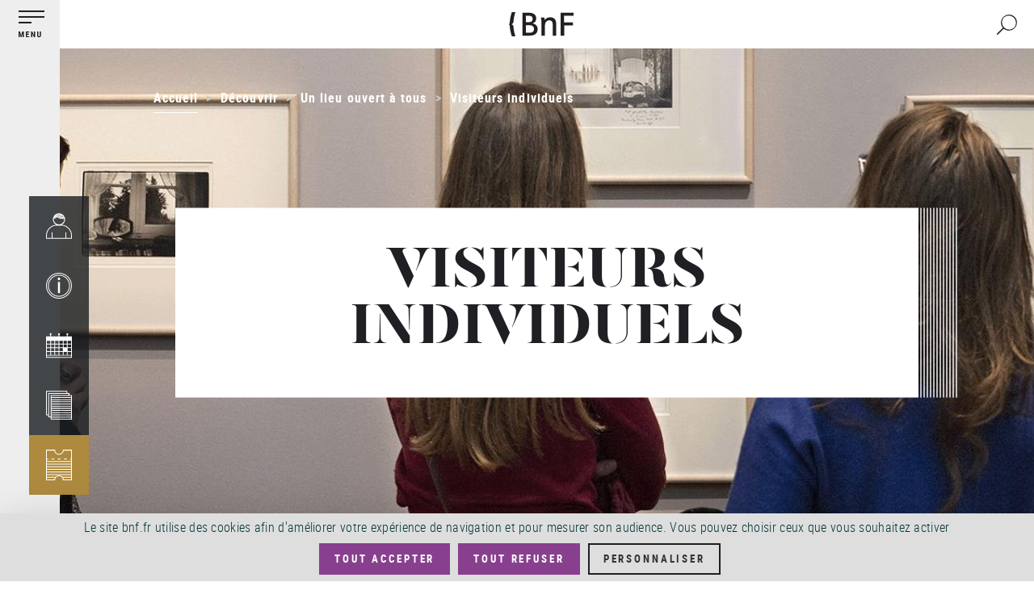

--- FILE ---
content_type: text/html; charset=UTF-8
request_url: https://www.bnf.fr/fr/visiteurs-individuels
body_size: 22168
content:
<!DOCTYPE html>
<html  lang="fr" dir="ltr" prefix="content: http://purl.org/rss/1.0/modules/content/  dc: http://purl.org/dc/terms/  foaf: http://xmlns.com/foaf/0.1/  og: http://ogp.me/ns#  rdfs: http://www.w3.org/2000/01/rdf-schema#  schema: http://schema.org/  sioc: http://rdfs.org/sioc/ns#  sioct: http://rdfs.org/sioc/types#  skos: http://www.w3.org/2004/02/skos/core#  xsd: http://www.w3.org/2001/XMLSchema# ">
  <head>
    <meta charset="utf-8" />
<link rel="canonical" href="https://www.bnf.fr/fr/visiteurs-individuels" />
<meta name="description" content="." />
<meta property="og:site_name" content="BnF - Site institutionnel" />
<meta property="og:type" content="article" />
<meta property="og:url" content="https://www.bnf.fr/fr/visiteurs-individuels" />
<meta property="og:title" content="Visiteurs individuels" />
<meta property="og:description" content="BnF - Site institutionnel" />
<meta property="og:image" content="https://www.bnf.fr/sites/default/files/2021-10/header_agenda.jpg" />
<meta name="twitter:card" content="summary" />
<meta name="Generator" content="Drupal 8 (https://www.drupal.org)" />
<meta name="MobileOptimized" content="width" />
<meta name="HandheldFriendly" content="true" />
<meta name="viewport" content="width=device-width, initial-scale=1.0, shrink-to-fit=no" />
<meta http-equiv="x-ua-compatible" content="ie=edge" />
<link rel="shortcut icon" href="/themes/custom/bnfsi/favicon.ico" type="image/vnd.microsoft.icon" />
<link rel="alternate" hreflang="fr" href="https://www.bnf.fr/fr/visiteurs-individuels" />
<script>window.a2a_config=window.a2a_config||{};a2a_config.callbacks=[];a2a_config.overlays=[];a2a_config.templates={};a2a_config.icon_color = "transparent,#1F1F24";
a2a_config.num_services = 6;
a2a_config.prioritize = ["facebook", "twitter", "email", "whatsapp", "linkedin", "pinterest"];
var a2a_config = a2a_config || {};
a2a_config.onclick = 1;</script>

    <title>Visiteurs individuels | BnF - Site institutionnel</title>
    <link rel="stylesheet" media="all" href="/sites/default/files/css/css_IObBbdxyuVdv3O7ka-xI_fsQvisGyjqQw7Yx_1tx9gM.css" />
<link rel="stylesheet" media="all" href="/sites/default/files/css/css_60nmC-LRwuUojk0M2-39M0biKmuPbE_hywdyo-DmbEs.css" />

    <style>.dropdown-language-item .language-link.inactive-language {color:#c8cccf} /*Différencier le faux lien du sélecteur de langues*/
.video-js .vjs-tech {max-height: 85vh} /*Limiter la hauteur des vidéos verticales*/
.glossaire h2 {color: white; background: #333; text-align: center}
dd {margin:0 0 1em 2em}
dt {color:black}</style>
    
<!--[if lte IE 8]>
<script src="/sites/default/files/js/js_VtafjXmRvoUgAzqzYTA3Wrjkx9wcWhjP0G4ZnnqRamA.js"></script>
<![endif]-->
<script src="//tag.aticdn.net/18798/smarttag.js"></script>
<script src="https://tarteaucitron.io/load.js?domain=bnf.fr/fr&amp;uuid=91ba7c974c752a888f0a2765181efcbea3a33ef9"></script>

  </head>
  <body class="page-node-type-article path-node has-glyphicons">
    <a href="#main-content" class="visually-hidden focusable skip-link">
      Aller au contenu principal
    </a>
    
      <div class="dialog-off-canvas-main-canvas" data-off-canvas-main-canvas>
    
  <div class="left_bar_fixed">
      <div class="region region-left-bar-fixed">
    <div id="block-menuvertical" class="block block-block-content block-block-contentd7b2e8a9-7ccd-4c32-b6ea-179a5d406144 clearfix">
  
    

      
            <div class="field field--name-body field--type-text-with-summary field--label-hidden field--item"><div class="sidebar-wrapper">
<div class="top"><button aria-expanded="false" class="btn-no-style btn-toggle"><img alt="Menu principal" src="//www.bnf.fr/sites/default/files/svg/picto_menu-burger-annotation_FR.svg" /></button></div>

<div class="bottom">
<nav role="navigation"><ul class="sidebar-tools"><li><a href="https://espacepersonnel.bnf.fr/" target="_blank"><img alt="Mon espace (nouvelle fenêtre)" class="ico" src="//www.bnf.fr/sites/default/files/svg/picto_mon-espace.svg" /></a><span class="legend">Mon&nbsp;espace</span></li>
	<li><a aria-expanded="false" class="ajax-link archenav-link" href="/fr/francois-mitterrand/archenav" role="button"><img alt="Horaires / Accès" class="ico" src="//www.bnf.fr/sites/default/files/svg/picto_horaires-acces.svg" /></a><span aria-hidden="true" class="legend">Horaires /&nbsp;Accès</span></li>
	<li><a aria-expanded="false" class="ajax-link archenav-link" href="/fr/agenda/archenav" role="button"><img alt="Agenda" class="ico" src="//www.bnf.fr/sites/default/files/svg/picto_agenda.svg" /></a><span aria-hidden="true" class="legend">Agenda</span></li>
	<li><a aria-expanded="false" class="ajax-link archenav-link" href="/fr/catalogue/archenav" role="button"><img alt="Catalogues" src="//www.bnf.fr/sites/default/files/svg/picto_catalogue.svg" /></a><span aria-hidden="true" class="legend">Catalogues</span></li>
	<li><a class="gold" href="https://inscriptionbilletterie.bnf.fr/" target="_blank"><img alt="Inscription / Billetterie (nouvelle fenêtre)" src="//www.bnf.fr/sites/default/files/svg/picto_inscription-billeterie.svg" /></a><span aria-hidden="true" class="legend">Inscription /&nbsp;Billetterie</span></li>
</ul></nav></div>
</div>

<div id="archenav">
<div class="col-xs-12">
<div id="archenav-content"> </div>
</div>
</div>
</div>
      
  </div>


  </div>

  </div>

  <div class="sliding_menu openning">
    <div class="sidebar-nav openning" id="sidebar-nav">
      <div class="sidebar-nav-header">
          <div class="region region-sliding-menu">
    <div id="block-menugauchefermeture" class="block block-block-content block-block-content1473eebd-5d1e-45ca-91ab-a5eedeff2fbd clearfix">
  
    

      
            <div class="field field--name-body field--type-text-with-summary field--label-hidden field--item"><div class="block-right"><button class="btn-no-style btn_close"><img alt="" src="//www.bnf.fr/sites/default/files/inline-images/sidebar_nav_close.png" /><span class="sr-only">Fermer le menu</span></button></div>
</div>
      
  </div>

<div id="block-menugauchelogo" class="block block-block-content block-block-content6c611b03-cae9-49f7-b632-427e604b77c9 clearfix">
  
    

      
            <div class="field field--name-body field--type-text-with-summary field--label-hidden field--item"><div class="logo-nav-burger"><img alt="BnF (Bibliothèque nationale de France)" class="legend" src="//www.bnf.fr/sites/default/files/inline-images/sidebar_nav_logo.png" /></div>
</div>
      
  </div>


<nav role="navigation" aria-label="Menu principal"  id="block-mainnavigation-3" class="slide-blocks nav-principale">
          


      


  


      
                  <ul class="sliding_menu menu menu--main nav navbar-nav">
      
              
                                <li class="expanded dropdown">
            <button class="ddown aorbtn btnSlide btn-no-style" data-toggle="dropdown" aria-expanded="false">Venir <span class="caret"></span>
              
            </button>
        
                                          
                  <ul class="sliding_menu dropdown-menu">
      
              
                                                              
          
              
                                                     <li class="expanded 2">
                                    <span>Horaires, accès, tarifs</span>
                                    
                                          
                  <ul class="sliding_menu dropdown-menu">
      
              
                                                     <li class="3">
                                    <a href="/fr/francois-mitterrand" data-drupal-link-system-path="node/194">François-Mitterrand</a>
                                    
                                </li>
                      
                                                     <li class="3">
                                    <a href="/fr/richelieu" data-drupal-link-system-path="node/195">Richelieu</a>
                                    
                                </li>
                      
                                                     <li class="3">
                                    <a href="/fr/arsenal" data-drupal-link-system-path="node/196">Arsenal</a>
                                    
                                </li>
                      
                                                     <li class="3">
                                    <a href="/fr/opera" data-drupal-link-system-path="node/197">Opéra</a>
                                    
                                </li>
                      
                                                     <li class="3">
                                    <a href="/fr/jean-vilar" data-drupal-link-system-path="node/199">Jean-Vilar</a>
                                    
                                </li>
                              </ul>
          

  
                        </li>
                      
                                                     <li class="expanded 2">
                                    <a href="/fr/bibliotheque-tous-publics-site-francois-mitterrand" target="_self" data-drupal-link-system-path="node/3615">Bibliothèque tous publics</a>
                                    
                                          
                  <ul class="sliding_menu dropdown-menu">
      
              
                                                     <li class="3">
                                    <a href="/fr/pass-bnf-lecture-culture" data-drupal-link-system-path="node/4728">Pass lecture / culture</a>
                                    
                                </li>
                              </ul>
          

  
                        </li>
                      
                                                     <li class="expanded 2">
                                    <a href="/fr/bibliotheque-de-recherche" data-drupal-link-system-path="node/3668">Bibliothèque de recherche</a>
                                    
                                          
                  <ul class="sliding_menu dropdown-menu">
      
              
                                                     <li class="3">
                                    <a href="/fr/pass-recherche" data-drupal-link-system-path="node/3610">Pass recherche</a>
                                    
                                </li>
                              </ul>
          

  
                        </li>
                      
                                                     <li class="2">
                                    <a href="/fr/trouver-une-place-la-bnf" data-drupal-link-system-path="node/1903">Trouver une place à la BnF</a>
                                    
                                </li>
                        

  
                                    
                      
                                                              
          
              
                                                     <li class="expanded 2">
                                    <span target="_self">Services sur place</span>
                                    
                                          
                  <ul class="sliding_menu dropdown-menu">
      
              
                                                     <li class="3">
                                    <a href="/fr/utiliser-des-ordinateurs-et-internet-la-bnf" data-drupal-link-system-path="node/3384">Utiliser des ordinateurs et internet</a>
                                    
                                </li>
                      
                                                     <li class="3">
                                    <a href="/fr/photocopie-impression-photographie" data-drupal-link-system-path="node/3385">Photocopie, impression, photographie</a>
                                    
                                </li>
                      
                                                     <li class="3">
                                    <a href="/fr/travailler-seul-ou-en-groupe" data-drupal-link-system-path="node/3386">Travailler seul ou en groupe</a>
                                    
                                </li>
                      
                                                     <li class="3">
                                    <a href="/fr/cafe-restauration" data-drupal-link-system-path="node/3295">Café – Restauration</a>
                                    
                                </li>
                      
                                                     <li class="3">
                                    <a href="/fr/librairies" data-drupal-link-system-path="node/5131">Librairies-Boutiques</a>
                                    
                                </li>
                      
                                                     <li class="3">
                                    <a href="/fr/la-clinique-juridique-la-bnf" data-drupal-link-system-path="node/2306">Clinique juridique</a>
                                    
                                </li>
                      
                                                     <li class="3">
                                    <a href="/fr/le-francais-langue-etrangere-fle-la-bnf" data-drupal-link-system-path="node/4008">Français langue étrangère</a>
                                    
                                </li>
                      
                                                     <li class="3">
                                    <a href="/fr/utiliser-le-studio-de-creation-audiovisuelle" data-drupal-link-system-path="node/1540">Studio de création audiovisuelle</a>
                                    
                                </li>
                              </ul>
          

  
                        </li>
                        

  
                                    
                      
                                                              
          
              
                                                     <li class="expanded 2">
                                    <span>Programmation culturelle</span>
                                    
                                          
                  <ul class="sliding_menu dropdown-menu">
      
              
                                                     <li class="3">
                                    <a href="/fr/agenda" data-drupal-link-system-path="agenda">Agenda</a>
                                    
                                </li>
                      
                                                     <li class="3">
                                    <a href="https://c.bnf.fr/TLU">Liste des événements</a>
                                    
                                </li>
                      
                                                     <li class="3">
                                    <a href="/fr/agenda/expositions" data-drupal-link-system-path="agenda/expositions">Liste des expositions</a>
                                    
                                </li>
                      
                                                     <li class="3">
                                    <a href="/fr/visites-et-ateliers" data-drupal-link-system-path="node/3839">Visites et ateliers</a>
                                    
                                </li>
                              </ul>
          

  
                        </li>
                      
                                                     <li class="2">
                                    <span>_</span>
                                    
                                </li>
                      
                                                     <li class="2">
                                    <a href="/fr/le-musee-de-la-bnf" data-drupal-link-system-path="node/8832">Le musée de la BnF</a>
                                    
                                </li>
                      
                                                     <li class="2">
                                    <a href="/fr/la-salle-ovale" data-drupal-link-system-path="node/3570">La salle Ovale</a>
                                    
                                </li>
                        

  
                                    
                      
                                                              
          
              
                                                     <li class="expanded 2">
                                    <span>Je viens</span>
                                    
                                          
                  <ul class="sliding_menu dropdown-menu">
      
              
                                                     <li class="3">
                                    <a href="/fr/etudier-la-bnf" target="_self" data-drupal-link-system-path="node/4108">Étudier à la BnF</a>
                                    
                                </li>
                      
                                                     <li class="3">
                                    <a href="/fr/public-scolaire-etudiant-periscolaire" target="_self" data-drupal-link-system-path="node/3565">Avec ma classe</a>
                                    
                                </li>
                      
                                                     <li class="3">
                                    <a href="/fr/accueil-de-groupes-detudiants-sur-les-sites-de-la-bnf" data-drupal-link-system-path="node/10134">Avec des étudiants</a>
                                    
                                </li>
                      
                                                     <li class="3">
                                    <a href="/fr/que-faire-paris-avec-des-enfants-les-emmener-la-bibliotheque-nationale-de-france" data-drupal-link-system-path="node/12186">En famille</a>
                                    
                                </li>
                      
                                                     <li class="3">
                                    <a href="/fr/elaborer-mon-projet-professionnel" target="_self" data-drupal-link-system-path="node/3529">Élaborer mon projet professionnel</a>
                                    
                                </li>
                              </ul>
          

  
                        </li>
                      
                                                     <li class="2">
                                    <a href="/fr/la-bnf-richelieu" data-drupal-link-system-path="node/3475">Venir à Richelieu</a>
                                    
                                </li>
                        

  
                                    
                      
                                                              
          
              
                                                     <li class="expanded 2">
                                    <span>Réserver sa place et un document</span>
                                    
                                          
                  <ul class="sliding_menu dropdown-menu">
      
              
                                                     <li class="3">
                                    <a href="https://espacepersonnel.bnf.fr/">Espace personnel : François-Mitterrand</a>
                                    
                                </li>
                      
                                                     <li class="3">
                                    <a href="https://reservationrao.bnf.fr">Espace personnel : Richelieu, Arsenal, Opéra</a>
                                    
                                </li>
                      
                                                     <li class="3">
                                    <a href="/fr/centre-d-aide/reserver-un-document-sur-le-site-francois-mitterrand" data-drupal-link-system-path="node/3428">Mode d&#039;emploi : réserver un document - François-Mitterrand</a>
                                    
                                </li>
                      
                                                     <li class="3">
                                    <a href="/fr/centre-d-aide/reserver-un-document-sur-les-sites-richelieu-arsenal-et-opera" data-drupal-link-system-path="node/4035">Mode d&#039;emploi : réserver un document - Richelieu, Arsenal et Opéra</a>
                                    
                                </li>
                              </ul>
          

  
                        </li>
                        

  
                                    
                              </ul>
          

  
                        </li>
                      
                                <li class="expanded dropdown active">
            <button class="ddown aorbtn btnSlide btn-no-style" data-toggle="dropdown" aria-expanded="false">Découvrir <span class="caret"></span>
              
            </button>
        
                                          
                  <ul class="sliding_menu dropdown-menu">
      
              
                                                              
          
              
                                                     <li class="expanded active 2">
                                    <span target="_self">Un lieu ouvert à tous</span>
                                    
                                          
                  <ul class="sliding_menu dropdown-menu">
      
              
                                                     <li class="3">
                                    <a href="/fr/vous-etes-chercheur" data-drupal-link-system-path="node/4005">Chercheurs</a>
                                    
                                </li>
                      
                                                     <li class="3">
                                    <a href="/fr/vous-etes-etudiant" data-drupal-link-system-path="node/3825">Étudiants</a>
                                    
                                </li>
                      
                                                     <li class="3">
                                    <a href="/fr/collections-et-ressources-pour-les-14-16-ans" data-drupal-link-system-path="node/11872">14-16 ans</a>
                                    
                                </li>
                      
                                                     <li class="active 3">
                                    <a href="/fr/visiteurs-individuels" data-drupal-link-system-path="node/9027" class="is-active">Visiteurs individuels</a>
                                    
                                </li>
                      
                                                     <li class="3">
                                    <a href="/fr/publics-en-situation-de-handicap" data-drupal-link-system-path="node/9021">Publics en situation de handicap</a>
                                    
                                </li>
                      
                                                     <li class="3">
                                    <a href="/fr/relais-du-champ-social" data-drupal-link-system-path="node/3628">Publics du champ social</a>
                                    
                                </li>
                              </ul>
          

  
                        </li>
                      
                                                     <li class="expanded 2">
                                    <a href="/fr/les-publics-de-la-bnf" data-drupal-link-system-path="node/7101">Les publics de la BnF</a>
                                    
                                          
                  <ul class="sliding_menu dropdown-menu">
      
              
                                                     <li class="3">
                                    <a href="/fr/les-publics-sur-place" data-drupal-link-system-path="node/902">Les publics sur place</a>
                                    
                                </li>
                              </ul>
          

  
                        </li>
                      
                                                     <li class="expanded 2">
                                    <span target="_self">Nos ressources en ligne</span>
                                    
                                          
                  <ul class="sliding_menu dropdown-menu">
      
              
                                                     <li class="3">
                                    <a href="https://www.bnf.fr/fr/banque-dimages" target="_self">Banque d&#039;images</a>
                                    
                                </li>
                      
                                                     <li class="3">
                                    <a href="/fr/gallica-la-bibliotheque-numerique-de-la-bnf-et-de-ses-partenaires" data-drupal-link-system-path="node/3320">Gallica</a>
                                    
                                </li>
                      
                                                     <li class="3">
                                    <a href="/fr/offre-de-pret-numerique-pour-les-detenteurs-de-pass-bnf" data-drupal-link-system-path="node/9360">Offre de prêt numérique</a>
                                    
                                </li>
                      
                                                     <li class="3">
                                    <a href="/fr/retronews-le-site-de-presse-de-la-bnf" data-drupal-link-system-path="node/3973">RetroNews</a>
                                    
                                </li>
                      
                                                     <li class="3">
                                    <a href="/fr/patrimoines-partages" data-drupal-link-system-path="node/7689">Patrimoines partagés</a>
                                    
                                </li>
                      
                                                     <li class="3">
                                    <a href="/fr/des-donnees-la-portee-de-tous" target="_self" data-drupal-link-system-path="node/3745">Données et métadonnées</a>
                                    
                                </li>
                      
                                                     <li class="3">
                                    <a href="/fr/portail-bnf-api-et-jeux-de-donnees" target="_self" data-drupal-link-system-path="node/2506">Nos APIs</a>
                                    
                                </li>
                              </ul>
          

  
                        </li>
                        

  
                                    
                      
                                                              
          
              
                                                     <li class="expanded 2">
                                    <span target="_self">Notre programmation culturelle</span>
                                    
                                          
                  <ul class="sliding_menu dropdown-menu">
      
              
                                                     <li class="3">
                                    <a href="/fr/agenda" target="_self" data-drupal-link-system-path="agenda">Agenda</a>
                                    
                                </li>
                      
                                                     <li class="3">
                                    <a href="/fr/les-expositions" data-drupal-link-system-path="node/5202">Les expositions</a>
                                    
                                </li>
                              </ul>
          

  
                        </li>
                      
                                                     <li class="2">
                                    <a href="/fr/chroniques-le-magazine-de-la-bnf" data-drupal-link-system-path="node/1054">Chroniques, le magazine de la BnF</a>
                                    
                                </li>
                      
                                                     <li class="2">
                                    <a href="/fr/bnf-editions" data-drupal-link-system-path="node/4068">BnF Éditions</a>
                                    
                                </li>
                      
                                                     <li class="2">
                                    <a href="/fr/actualites" data-drupal-link-system-path="actualites">Actualités de la BnF</a>
                                    
                                </li>
                      
                                                     <li class="2">
                                    <a href="/fr/les-lettres-dinformation-de-la-bnf" data-drupal-link-system-path="node/695">Les lettres d&#039;information de la BnF</a>
                                    
                                </li>
                      
                                                     <li class="2">
                                    <span>_</span>
                                    
                                </li>
                      
                                                     <li class="expanded 2">
                                    <a href="/fr/la-bnf-richelieu" data-drupal-link-system-path="node/3475">La BnF à Richelieu</a>
                                    
                                          
                  <ul class="sliding_menu dropdown-menu">
      
              
                                                     <li class="3">
                                    <a href="/fr/la-salle-ovale" data-drupal-link-system-path="node/3570">La salle Ovale</a>
                                    
                                </li>
                      
                                                     <li class="3">
                                    <a href="/fr/le-musee-de-la-bnf" data-drupal-link-system-path="node/8832">Le musée de la BnF</a>
                                    
                                </li>
                      
                                                     <li class="3">
                                    <a href="https://www.bnf.fr/fr/richelieu#bnf-biblioth-que-de-recherche">Les salles de la bibliothèque de recherche</a>
                                    
                                </li>
                              </ul>
          

  
                        </li>
                        

  
                                    
                      
                                                              
          
              
                                                     <li class="expanded 2">
                                    <span target="_self">Histoire et missions</span>
                                    
                                          
                  <ul class="sliding_menu dropdown-menu">
      
              
                                                     <li class="3">
                                    <a href="/fr/missions-et-organisation-de-la-bnf" target="_self" data-drupal-link-system-path="node/4069">Missions et organisation</a>
                                    
                                </li>
                      
                                                     <li class="3">
                                    <a href="/fr/histoire-de-la-bibliotheque-nationale-de-france" target="_self" data-drupal-link-system-path="node/2999">Histoire de la BnF</a>
                                    
                                </li>
                      
                                                     <li class="3">
                                    <a href="/fr/les-archives-institutionnelles-de-la-bnf" data-drupal-link-system-path="node/662">Les archives institutionnelles de la BnF</a>
                                    
                                </li>
                      
                                                     <li class="3">
                                    <a href="/fr/le-depot-legal-une-mission-cle-pour-la-bnf" data-drupal-link-system-path="node/4049">Le dépôt légal</a>
                                    
                                </li>
                      
                                                     <li class="3">
                                    <a href="/fr/le-depot-legal-numerique" data-drupal-link-system-path="node/3648">Le dépôt légal numérique</a>
                                    
                                </li>
                      
                                                     <li class="3">
                                    <a href="/fr/bnf-partenariats" data-drupal-link-system-path="node/4011">BnF-Partenariats</a>
                                    
                                </li>
                      
                                                     <li class="3">
                                    <a href="/fr/le-futur-pole-de-conservation-de-la-bnf-amiens-conservatoire-national-de-la-presse" data-drupal-link-system-path="node/11224">Le futur pôle de conservation de la BnF à Amiens – Conservatoire national de la presse</a>
                                    
                                </li>
                      
                                                     <li class="3">
                                    <a href="/fr/les-centres-techniques-de-conservation" data-drupal-link-system-path="node/4594">Les Centres techniques de conservation</a>
                                    
                                </li>
                              </ul>
          

  
                        </li>
                        

  
                                    
                      
                                                              
          
              
                                                     <li class="expanded 2">
                                    <span>Départements de collection</span>
                                    
                                          
                  <ul class="sliding_menu dropdown-menu">
      
              
                                                     <li class="3">
                                    <a href="/fr/bibliotheque-de-larsenal" data-drupal-link-system-path="node/3622">Bibliothèque de l&#039;Arsenal</a>
                                    
                                </li>
                      
                                                     <li class="3">
                                    <a href="/fr/departement-des-arts-du-spectacle" data-drupal-link-system-path="node/3505">Arts du spectacle</a>
                                    
                                </li>
                      
                                                     <li class="3">
                                    <a href="/fr/departement-cartes-et-plans" data-drupal-link-system-path="node/3698">Cartes et plans</a>
                                    
                                </li>
                      
                                                     <li class="3">
                                    <a href="/fr/departement-decouverte-collections-accompagnement-recherche" data-drupal-link-system-path="node/3877">Découverte des collections et accompagnement à la recherche</a>
                                    
                                </li>
                      
                                                     <li class="3">
                                    <a href="/fr/departement-droit-economie-politique" data-drupal-link-system-path="node/3923">Droit, économie, politique</a>
                                    
                                </li>
                      
                                                     <li class="3">
                                    <a href="/fr/departement-estampes-et-photographie" data-drupal-link-system-path="node/3704">Estampes et photographie</a>
                                    
                                </li>
                      
                                                     <li class="3">
                                    <a href="/fr/departement-litterature-et-art" data-drupal-link-system-path="node/3447">Littérature et art</a>
                                    
                                </li>
                      
                                                     <li class="3">
                                    <a href="/fr/departement-des-manuscrits" data-drupal-link-system-path="node/291">Manuscrits</a>
                                    
                                </li>
                              </ul>
          

  
                        </li>
                        

  
                                    
                      
                                                              
          
              
                                                     <li class="expanded 2">
                                    <span>Départements de collection (suite)</span>
                                    
                                          
                  <ul class="sliding_menu dropdown-menu">
      
              
                                                     <li class="3">
                                    <a href="/fr/departement-monnaies-medailles-antiques" data-drupal-link-system-path="node/3673">Monnaies, médailles et antiques</a>
                                    
                                </li>
                      
                                                     <li class="3">
                                    <a href="/fr/departement-de-la-musique" data-drupal-link-system-path="node/3766">Musique</a>
                                    
                                </li>
                      
                                                     <li class="3">
                                    <a href="/fr/departement-philosophie-histoire-sciences-homme" data-drupal-link-system-path="node/3815">Philosophie, histoire, sciences de l&#039;homme</a>
                                    
                                </li>
                      
                                                     <li class="3">
                                    <a href="/fr/reserve-des-livres-rares" data-drupal-link-system-path="node/3941">Réserve des livres rares</a>
                                    
                                </li>
                      
                                                     <li class="3">
                                    <a href="/fr/departement-sciences-et-techniques" data-drupal-link-system-path="node/3944">Sciences et techniques</a>
                                    
                                </li>
                      
                                                     <li class="3">
                                    <a href="/fr/departement-son-video-multimedia" data-drupal-link-system-path="node/3574">Son, vidéo, multimédia</a>
                                    
                                </li>
                              </ul>
          

  
                        </li>
                        

  
                                    
                              </ul>
          

  
                        </li>
                      
                                <li class="expanded dropdown">
            <button class="ddown aorbtn btnSlide btn-no-style" data-toggle="dropdown" aria-expanded="false">Explorer <span class="caret"></span>
              
            </button>
        
                                          
                  <ul class="sliding_menu dropdown-menu">
      
              
                                                              
          
              
                                                     <li class="expanded 2">
                                    <span target="_self">Galerie de médias</span>
                                    
                                          
                  <ul class="sliding_menu dropdown-menu">
      
              
                                                     <li class="3">
                                    <a href="/fr/mediatheque" data-drupal-link-system-path="node/3576">Consulter la galerie</a>
                                    
                                </li>
                      
                                                     <li class="3">
                                    <a href="/fr/mediatheque/toute-la-mediatheque" data-drupal-link-system-path="mediatheque/toute-la-mediatheque">Liste des médias</a>
                                    
                                </li>
                              </ul>
          

  
                        </li>
                        

  
                                    
                      
                                                              
          
              
                                                     <li class="expanded 2">
                                    <span target="_self">Lire, écouter, voir</span>
                                    
                                          
                  <ul class="sliding_menu dropdown-menu">
      
              
                                                     <li class="3">
                                    <a href="/fr/gallica-la-bibliotheque-numerique-de-la-bnf-et-de-ses-partenaires" target="_self" data-drupal-link-system-path="node/3320">Gallica</a>
                                    
                                </li>
                      
                                                     <li class="3">
                                    <a href="/fr/les-sites-et-applications-culturels" target="_self" data-drupal-link-system-path="node/4089">Sites éducatifs et culturels</a>
                                    
                                </li>
                      
                                                     <li class="3">
                                    <a href="/fr/bnf-collection-sonore" data-drupal-link-system-path="node/3974">BnF Collection sonore</a>
                                    
                                </li>
                      
                                                     <li class="3">
                                    <a href="/fr/banque-dimages" data-drupal-link-system-path="node/5155">Banque d’images</a>
                                    
                                </li>
                      
                                                     <li class="3">
                                    <a href="/fr/retronews-le-site-de-presse-de-la-bnf" data-drupal-link-system-path="node/3973">Retronews</a>
                                    
                                </li>
                      
                                                     <li class="3">
                                    <a href="/fr/patrimoines-partages" data-drupal-link-system-path="node/7689">Patrimoines Partagés</a>
                                    
                                </li>
                              </ul>
          

  
                        </li>
                        

  
                                    
                      
                                                              
          
              
                                                     <li class="expanded 2">
                                    <span target="_self">Chercher un document</span>
                                    
                                          
                  <ul class="sliding_menu dropdown-menu">
      
              
                                                     <li class="3">
                                    <a href="/fr/bnf-catalogue-general" target="_self" data-drupal-link-system-path="node/3189">Catalogue général</a>
                                    
                                </li>
                      
                                                     <li class="3">
                                    <a href="/fr/databnffr" target="_self" data-drupal-link-system-path="node/1282">Data.bnf.fr</a>
                                    
                                </li>
                      
                                                     <li class="3">
                                    <a href="/fr/le-catalogue-collectif-de-france" data-drupal-link-system-path="node/2516">Le CCFr</a>
                                    
                                </li>
                      
                                                     <li class="3">
                                    <a href="/fr/bnf-archives-et-manuscrits" target="_self" data-drupal-link-system-path="node/3150">BnF Archives et manuscrits</a>
                                    
                                </li>
                      
                                                     <li class="3">
                                    <a href="/fr/autres-catalogues-et-bases" data-drupal-link-system-path="node/4107">Autres catalogues et bases</a>
                                    
                                </li>
                      
                                                     <li class="3">
                                    <a href="/fr/catalogue-des-medailles-et-antiques" data-drupal-link-system-path="node/1470">Catalogue des médailles et antiques</a>
                                    
                                </li>
                      
                                                     <li class="3">
                                    <a href="/fr/acces-aux-catalogues-numerises" data-drupal-link-system-path="node/4215">Catalogues numérisés</a>
                                    
                                </li>
                              </ul>
          

  
                        </li>
                      
                                                     <li class="2">
                                    <a href="/fr/reproduction-des-documents" target="_self" data-drupal-link-system-path="node/229">Reproduire un document</a>
                                    
                                </li>
                        

  
                                    
                      
                                                              
          
              
                                                     <li class="expanded 2">
                                    <span target="_self">Recherche avancée</span>
                                    
                                          
                  <ul class="sliding_menu dropdown-menu">
      
              
                                                     <li class="3">
                                    <a href="/fr/les-ressources-electroniques-la-bnf" target="_self" data-drupal-link-system-path="node/3653">Ressources électroniques</a>
                                    
                                </li>
                      
                                                     <li class="3">
                                    <a href="/fr/les-ateliers-daide-la-recherche-documentaire" data-drupal-link-system-path="node/3964">Ateliers d&#039;aide à la recherche documentaire</a>
                                    
                                </li>
                      
                                                     <li class="3">
                                    <a href="/fr/memos-chercher-trouver-et-guides-thematiques" data-drupal-link-system-path="node/4058">Mémos Chercher &amp; trouver et guides thématiques</a>
                                    
                                </li>
                              </ul>
          

  
                        </li>
                      
                                                     <li class="2">
                                    <a href="/fr/une-question-pensez-sindbad" target="_self" data-drupal-link-system-path="node/3626">Posez vos questions à un bibliothécaire (SINDBAD)</a>
                                    
                                </li>
                        

  
                                    
                      
                                                              
          
              
                                                     <li class="2">
                                    <a href="/fr/formations" data-drupal-link-system-path="node/11718">Se former à la BnF</a>
                                    
                                </li>
                        

  
                                    
                              </ul>
          

  
                        </li>
                      
                                <li class="expanded dropdown">
            <button class="ddown aorbtn btnSlide btn-no-style" data-toggle="dropdown" aria-expanded="false">Collaborer <span class="caret"></span>
              
            </button>
        
                                          
                  <ul class="sliding_menu dropdown-menu">
      
              
                                                              
          
              
                                                     <li class="expanded 2">
                                    <a href="/fr/le-depot-legal" target="_self" data-drupal-link-system-path="node/249">Déposer</a>
                                    
                                          
                  <ul class="sliding_menu dropdown-menu">
      
              
                                                     <li class="3">
                                    <a href="/fr/quest-ce-que-le-depot-legal" data-drupal-link-system-path="node/257">Qu&#039;est-ce que le dépôt légal ?</a>
                                    
                                </li>
                      
                                                     <li class="3">
                                    <a href="/fr/qui-depose" target="_self" data-drupal-link-system-path="node/255">Qui dépose ?</a>
                                    
                                </li>
                      
                                                     <li class="3">
                                    <a href="/fr/depot-legal-pour-quels-documents" target="_self" data-drupal-link-system-path="node/258">Que faut-il déposer ?</a>
                                    
                                </li>
                      
                                                     <li class="3">
                                    <a href="/fr/centre-d-aide/depot-legal-editeur-mode-demploi" target="_self" data-drupal-link-system-path="node/261">Comment déposer ?</a>
                                    
                                </li>
                      
                                                     <li class="3">
                                    <a href="/fr/le-depot-legal-des-collections-sonores-video-et-multimedia" data-drupal-link-system-path="node/8865">Le dépôt légal des collections sonores, vidéo et multimédia</a>
                                    
                                </li>
                      
                                                     <li class="3">
                                    <a href="/fr/depot-legal-du-web" data-drupal-link-system-path="node/10605">Dépôt légal du web</a>
                                    
                                </li>
                      
                                                     <li class="3">
                                    <a href="/fr/lexception-handicap-au-droit-dauteur-et-role-des-editeurs" target="_self" data-drupal-link-system-path="node/256">Déposer au centre exception handicap</a>
                                    
                                </li>
                              </ul>
          

  
                        </li>
                      
                                                     <li class="expanded 2">
                                    <span target="_self">Numériser</span>
                                    
                                          
                  <ul class="sliding_menu dropdown-menu">
      
              
                                                     <li class="3">
                                    <a href="/fr/outils-de-la-numerisation" data-drupal-link-system-path="node/4310">Outils de la numérisation</a>
                                    
                                </li>
                      
                                                     <li class="3">
                                    <a href="/fr/prestation-de-numerisation" target="_self" data-drupal-link-system-path="node/4057">Prestation de numérisation</a>
                                    
                                </li>
                      
                                                     <li class="3">
                                    <a href="/fr/prestation-archivage-numerique" target="_self" data-drupal-link-system-path="node/1341">Prestation d&#039;archivage numérique</a>
                                    
                                </li>
                      
                                                     <li class="3">
                                    <a href="/fr/prestation-de-location-de-baies-informatiques" data-drupal-link-system-path="node/9622">Prestation de location de baies informatiques</a>
                                    
                                </li>
                              </ul>
          

  
                        </li>
                        

  
                                    
                      
                                                              
          
              
                                                     <li class="expanded 2">
                                    <span target="_self">Signaler</span>
                                    
                                          
                  <ul class="sliding_menu dropdown-menu">
      
              
                                                     <li class="3">
                                    <a href="/fr/Signaler" target="_self" data-drupal-link-system-path="node/4093">Normes, formats, données d&#039;autorité</a>
                                    
                                </li>
                      
                                                     <li class="3">
                                    <a href="/fr/identifiants-internationaux" target="_self" data-drupal-link-system-path="node/4104">Identifiants internationaux</a>
                                    
                                </li>
                      
                                                     <li class="3">
                                    <a href="/fr/politique-bibliographique" target="_self" data-drupal-link-system-path="node/4103">Politique bibliographique</a>
                                    
                                </li>
                      
                                                     <li class="3">
                                    <a href="/fr/la-bibliographie-nationale-francaise" target="_self" data-drupal-link-system-path="node/3271">Bibliographie nationale</a>
                                    
                                </li>
                              </ul>
          

  
                        </li>
                      
                                                     <li class="expanded 2">
                                    <a href="/fr/reutiliser-les-donnees-de-la-bnf" target="_self" data-drupal-link-system-path="node/3497">Réutiliser</a>
                                    
                                          
                  <ul class="sliding_menu dropdown-menu">
      
              
                                                     <li class="3">
                                    <a href="/fr/loffre-de-services-de-la-bnf-pour-les-acteurs-de-lintelligence-artificielle-ia" data-drupal-link-system-path="node/12093">L’offre de services de la BnF pour les acteurs de l’intelligence artificielle (IA)</a>
                                    
                                </li>
                      
                                                     <li class="3">
                                    <a href="/fr/comprendre-loffre-des-donnees-de-la-bnf" target="_self" data-drupal-link-system-path="node/3375">Comprendre l&#039;offre de données</a>
                                    
                                </li>
                      
                                                     <li class="3">
                                    <a href="/fr/suivre-les-evolutions-des-donnees" target="_self" data-drupal-link-system-path="node/2691">Suivre les évolutions des données</a>
                                    
                                </li>
                              </ul>
          

  
                        </li>
                        

  
                                    
                      
                                                              
          
              
                                                     <li class="expanded 2">
                                    <span target="_self">Conserver</span>
                                    
                                          
                  <ul class="sliding_menu dropdown-menu">
      
              
                                                     <li class="3">
                                    <a href="/fr/politique-de-conservation" target="_self" data-drupal-link-system-path="node/292">Politique de conservation</a>
                                    
                                </li>
                      
                                                     <li class="3">
                                    <a href="/fr/prestations-en-conservation" target="_self" data-drupal-link-system-path="node/293">Prestations en conservation</a>
                                    
                                </li>
                      
                                                     <li class="3">
                                    <a href="/fr/plan-durgence" target="_self" data-drupal-link-system-path="node/301">Plan d&#039;urgence</a>
                                    
                                </li>
                      
                                                     <li class="3">
                                    <a href="/fr/conservation-loffre-de-formation" target="_self" data-drupal-link-system-path="node/3474">Formation</a>
                                    
                                </li>
                      
                                                     <li class="3">
                                    <a href="/fr/actualites-de-la-conservation" data-drupal-link-system-path="node/3137">Actualités de la conservation</a>
                                    
                                </li>
                      
                                                     <li class="3">
                                    <a href="/fr/ressources-en-conservation-du-patrimoine-ecrit-et-numerique" data-drupal-link-system-path="node/3476">Ressources</a>
                                    
                                </li>
                              </ul>
          

  
                        </li>
                      
                                                     <li class="2">
                                    <a href="/fr/la-preservation-lheure-du-numerique" data-drupal-link-system-path="node/4323">Préservation numérique</a>
                                    
                                </li>
                      
                                                     <li class="expanded 2">
                                    <a href="/fr/cooperation-nationale" data-drupal-link-system-path="node/3581">Coopération nationale</a>
                                    
                                          
                  <ul class="sliding_menu dropdown-menu">
      
              
                                                     <li class="3">
                                    <a href="/fr/reseau-de-la-cooperation-nationale-de-la-bnf" data-drupal-link-system-path="node/3579">Le réseau</a>
                                    
                                </li>
                      
                                                     <li class="3">
                                    <a href="/fr/cooperation-regionale-et-action-territoriale-de-la-bnf" data-drupal-link-system-path="node/1283">L&#039;action territoriale</a>
                                    
                                </li>
                      
                                                     <li class="3">
                                    <a href="/fr/gallica-et-les-differents-dispositifs" data-drupal-link-system-path="node/3165">Gallica et les différents dispositifs</a>
                                    
                                </li>
                      
                                                     <li class="3">
                                    <a href="/fr/le-ccfr-et-le-signalement-du-patrimoine" target="_self" data-drupal-link-system-path="node/3568">CCFr - Signalement du patrimoine</a>
                                    
                                </li>
                              </ul>
          

  
                        </li>
                        

  
                                    
                      
                                                              
          
              
                                                     <li class="expanded 2">
                                    <a href="/fr/action-europeenne-et-internationale" data-drupal-link-system-path="node/3533">Action internationale</a>
                                    
                                          
                  <ul class="sliding_menu dropdown-menu">
      
              
                                                     <li class="3">
                                    <a href="/fr/asie" data-drupal-link-system-path="node/12286">Asie</a>
                                    
                                </li>
                      
                                                     <li class="3">
                                    <a href="/fr/europe" data-drupal-link-system-path="node/8838">Europe</a>
                                    
                                </li>
                      
                                                     <li class="3">
                                    <a href="/fr/le-reseau-francophone-numerique-et-sa-bibliotheque" data-drupal-link-system-path="node/9735">Le Réseau Francophone Numérique et sa bibliothèque</a>
                                    
                                </li>
                      
                                                     <li class="3">
                                    <a href="/fr/patrimoines-partages" data-drupal-link-system-path="node/7689">Patrimoines partagés</a>
                                    
                                </li>
                      
                                                     <li class="3">
                                    <a href="/fr/programmes-daccueil-et-dechanges-pour-les-professionnels-etrangers" data-drupal-link-system-path="node/3360">Formation et accueil de professionnels étrangers</a>
                                    
                                </li>
                              </ul>
          

  
                        </li>
                      
                                                     <li class="2">
                                    <a href="/fr/la-recherche-la-bnf" data-drupal-link-system-path="node/4887">La recherche à la BnF</a>
                                    
                                </li>
                      
                                                     <li class="2">
                                    <a href="/fr/lintelligence-artificielle-la-bnf" data-drupal-link-system-path="node/11774">L&#039;intelligence artificielle à la BnF</a>
                                    
                                </li>
                      
                                                     <li class="2">
                                    <a href="/fr/bnf-datalab" data-drupal-link-system-path="node/7076">BnF DataLab</a>
                                    
                                </li>
                      
                                                     <li class="2">
                                    <a href="/fr/prets-aux-expositions" data-drupal-link-system-path="node/2307">Prêts aux expositions</a>
                                    
                                </li>
                        

  
                                    
                              </ul>
          

  
                        </li>
                              </ul>
          

  

  </nav>
<div id="block-aide-2" class="slide-blocks block block-block-content block-block-content5b4a4d7e-4613-491e-a7e6-ca164de3223c clearfix">
  
    

      
            <div class="field field--name-body field--type-text-with-summary field--label-hidden field--item"><p><a class="link-header" href="/fr/centre-d-aide">Aide</a></p></div>
      
  </div>


<nav role="navigation"  id="block-lespageslesplusconsultees" class="slide-blocks" aria-labelledby="block-lespageslesplusconsultees-menu">

    
      <div id="block-lespageslesplusconsultees-menu" class="label-menu">Les pages les plus consultées</div>
  
      


  


      
                  <ul class="sliding_menu menu menu--main menu--les-pages-les-plus-consulte nav navbar-nav">
      
              
                                                     <li>
                                                       <a href="/fr/le-musee-de-la-bnf" class="ddown aorbtn">Le musée de la BnF à Richelieu</a>
                                    
                                </li>
                      
                                                     <li>
                                                       <a href="/fr/francois-mitterrand" class="ddown aorbtn">Venir à la BnF François-Mitterrand</a>
                                    
                                </li>
                      
                                                     <li>
                                                       <a href="/fr/richelieu" class="ddown aorbtn">Venir à la BnF Richelieu</a>
                                    
                                </li>
                      
                                                     <li>
                                                       <a href="/fr/catalogue" class="ddown aorbtn">Nos catalogues numériques</a>
                                    
                                </li>
                      
                                                     <li>
                                                       <a href="/fr/agenda" class="ddown aorbtn">Agenda</a>
                                    
                                </li>
                              </ul>
          

  

  </nav>
<div id="block-luniversbnf" class="slide-blocks block block-block-content block-block-contentce8f076a-4fbd-4da9-9c4e-07316b75b713 clearfix">
  
    

      
            <div class="field field--name-body field--type-text-with-summary field--label-hidden field--item"><p><a class="btn-header" data-entity-substitution="canonical" data-entity-type="node" data-entity-uuid="6301f83e-044b-49a9-bf94-38e86797e3c9" href="/fr/participez-lacquisition-dun-fonds-marcel-proust-exceptionnel" style="font-size: 2rem;" title="Participez à l'acquisition d'un fonds Marcel Proust exceptionnel">Soutenez la&nbsp;BnF</a></p>
</div>
      
  </div>

<div id="block-dropdownlanguageselector-2" class="slide-blocks block block-dropdown-language clearfix">
  
    

      <div class="dropdown-language-item btn-group dropdown">

        
    <button class="btn-default btn dropdown-toggle language-link active-language button js-form-submit form-submit"
      data-toggle="dropdown" aria-expanded="false"
      aria-label="French (change the language)">
      FR
      <span class="caret"></span>
    </button>
  
      <ul class="dropdown-menu">
              <li>
                    
          <a href="/fr/visiteurs-individuels"  class="language-link inactive-language" hreflang="EN" lang="EN"
              aria-label="English Version"">
            EN
          </a>

        </li>        <li>
                    
          <a href="/fr/visiteurs-individuels"  class="language-link inactive-language" hreflang="ES" lang="ES"
              aria-label="Version Espagnol ">
            ES
          </a>

        </li></ul>
  
</div>


  </div>


  </div>

      </div>
    </div>
  </div>


  <div class="articlev2">
                    <header class="navbar navbar-default container-fluid" id="navbar" role="banner">
                  <div class="navbar-header">
              <div class="region region-navigation">
          <a class="logo navbar-btn pull-left" href="/fr" rel="home">
      <img src="/sites/default/files/logo.svg" alt="BnF (aller à l'accueil)" />

    </a>
      
<nav role="navigation" aria-label="Menu principal"  id="block-mainnavigation" class="top-menu">
          


      


  


  
              <ul class="navigation menu menu--main nav navbar-nav">
                                        <li class="expanded dropdown">
                        <button class="btn-no-style aorbtn" data-toggle="dropdown" aria-expanded="false">Venir </button>
          
                        
              <ul class="navigation dropdown-menu">
                            
                               <li class="expanded 1">
              
              
          
                        
              <ul class="navigation dropdown-menu">
                            
              
                               <li class="expanded 2">
                                    
                                            <span data-drupal-link-system-path="<front>">Horaires, accès, tarifs</span>
                    
                              
          
                        
              <ul class="navigation dropdown-menu">
                            
              
                               <li class="3">
                                    
                                                                                        <a href="/fr/francois-mitterrand" class="aorbtn" >François-Mitterrand<span class="picto-inline">&#65279;<span class="real-picto"></span></span>
                    </a>
                    
                              
          
          
          
                            
              
                               <li class="3">
                                    
                                                                                        <a href="/fr/richelieu" class="aorbtn" >Richelieu<span class="picto-inline">&#65279;<span class="real-picto"></span></span>
                    </a>
                    
                              
          
          
          
                            
              
                               <li class="3">
                                    
                                                                                        <a href="/fr/arsenal" class="aorbtn" >Arsenal<span class="picto-inline">&#65279;<span class="real-picto"></span></span>
                    </a>
                    
                              
          
          
          
                            
              
                               <li class="3">
                                    
                                                                                        <a href="/fr/opera" class="aorbtn" >Opéra<span class="picto-inline">&#65279;<span class="real-picto"></span></span>
                    </a>
                    
                              
          
          
          
                            
              
                               <li class="3">
                                    
                                                                                        <a href="/fr/jean-vilar" class="aorbtn" >Jean-Vilar<span class="picto-inline">&#65279;<span class="real-picto"></span></span>
                    </a>
                    
                              
          
          
          
              </ul>
    

  
          
                       </li>
          
                            
              
                               <li class="expanded 2">
                                    
                                                                                        <a href="/fr/bibliotheque-tous-publics-site-francois-mitterrand" class="aorbtn" target="_self">Bibliothèque tous publics<span class="picto-inline">&#65279;<span class="real-picto"></span></span>
                    </a>
                    
                              
          
                        
              <ul class="navigation dropdown-menu">
                            
              
                               <li class="3">
                                    
                                                                                        <a href="/fr/pass-bnf-lecture-culture" class="aorbtn" >Pass lecture / culture<span class="picto-inline">&#65279;<span class="real-picto"></span></span>
                    </a>
                    
                              
          
          
          
              </ul>
    

  
          
                       </li>
          
                            
              
                               <li class="expanded 2">
                                    
                                                                                        <a href="/fr/bibliotheque-de-recherche" class="aorbtn" >Bibliothèque de recherche<span class="picto-inline">&#65279;<span class="real-picto"></span></span>
                    </a>
                    
                              
          
                        
              <ul class="navigation dropdown-menu">
                            
              
                               <li class="3">
                                    
                                                                                        <a href="/fr/pass-recherche" class="aorbtn" >Pass recherche<span class="picto-inline">&#65279;<span class="real-picto"></span></span>
                    </a>
                    
                              
          
          
          
              </ul>
    

  
          
                       </li>
          
                            
              
                               <li class="2">
                                    
                                                                                        <a href="/fr/trouver-une-place-la-bnf" class="aorbtn" >Trouver une place à la BnF<span class="picto-inline">&#65279;<span class="real-picto"></span></span>
                    </a>
                    
                              
          
          
          
              </ul>
    

  
          
                       </li>
          
                            
                               <li class="expanded 1">
              
              
          
                        
              <ul class="navigation dropdown-menu">
                            
              
                               <li class="expanded 2">
                                    
                                            <span data-drupal-link-system-path="<front>">Services sur place</span>
                    
                              
          
                        
              <ul class="navigation dropdown-menu">
                            
              
                               <li class="3">
                                    
                                                                                        <a href="/fr/utiliser-des-ordinateurs-et-internet-la-bnf" class="aorbtn" >Utiliser des ordinateurs et internet<span class="picto-inline">&#65279;<span class="real-picto"></span></span>
                    </a>
                    
                              
          
          
          
                            
              
                               <li class="3">
                                    
                                                                                        <a href="/fr/photocopie-impression-photographie" class="aorbtn" >Photocopie, impression, photographie<span class="picto-inline">&#65279;<span class="real-picto"></span></span>
                    </a>
                    
                              
          
          
          
                            
              
                               <li class="3">
                                    
                                                                                        <a href="/fr/travailler-seul-ou-en-groupe" class="aorbtn" >Travailler seul ou en groupe<span class="picto-inline">&#65279;<span class="real-picto"></span></span>
                    </a>
                    
                              
          
          
          
                            
              
                               <li class="3">
                                    
                                                                                        <a href="/fr/cafe-restauration" class="aorbtn" >Café – Restauration<span class="picto-inline">&#65279;<span class="real-picto"></span></span>
                    </a>
                    
                              
          
          
          
                            
              
                               <li class="3">
                                    
                                                                                        <a href="/fr/librairies" class="aorbtn" >Librairies-Boutiques<span class="picto-inline">&#65279;<span class="real-picto"></span></span>
                    </a>
                    
                              
          
          
          
                            
              
                               <li class="3">
                                    
                                                                                        <a href="/fr/la-clinique-juridique-la-bnf" class="aorbtn" >Clinique juridique<span class="picto-inline">&#65279;<span class="real-picto"></span></span>
                    </a>
                    
                              
          
          
          
                            
              
                               <li class="3">
                                    
                                                                                        <a href="/fr/le-francais-langue-etrangere-fle-la-bnf" class="aorbtn" >Français langue étrangère<span class="picto-inline">&#65279;<span class="real-picto"></span></span>
                    </a>
                    
                              
          
          
          
                            
              
                               <li class="3">
                                    
                                                                                        <a href="/fr/utiliser-le-studio-de-creation-audiovisuelle" class="aorbtn" >Studio de création audiovisuelle<span class="picto-inline">&#65279;<span class="real-picto"></span></span>
                    </a>
                    
                              
          
          
          
              </ul>
    

  
          
                       </li>
          
              </ul>
    

  
          
                       </li>
          
                            
                               <li class="expanded 1">
              
              
          
                        
              <ul class="navigation dropdown-menu">
                            
              
                               <li class="expanded 2">
                                    
                                            <span data-drupal-link-system-path="<front>">Programmation culturelle</span>
                    
                              
          
                        
              <ul class="navigation dropdown-menu">
                            
              
                               <li class="3">
                                    
                                                                                        <a href="/fr/agenda" class="aorbtn" >Agenda<span class="picto-inline">&#65279;<span class="real-picto"></span></span>
                    </a>
                    
                              
          
          
          
                            
              
                               <li class="3">
                                    
                                                                                        <a href="https://c.bnf.fr/TLU" class="aorbtn" >Liste des événements<span class="picto-inline">&#65279;<span class="real-picto"></span></span>
                    </a>
                    
                              
          
          
          
                            
              
                               <li class="3">
                                    
                                                                                        <a href="/fr/agenda/expositions" class="aorbtn" >Liste des expositions<span class="picto-inline">&#65279;<span class="real-picto"></span></span>
                    </a>
                    
                              
          
          
          
                            
              
                               <li class="3">
                                    
                                                                                        <a href="/fr/visites-et-ateliers" class="aorbtn" >Visites et ateliers<span class="picto-inline">&#65279;<span class="real-picto"></span></span>
                    </a>
                    
                              
          
          
          
              </ul>
    

  
          
                       </li>
          
                            
              
                               <li class="2">
                                    
                                            <span data-drupal-link-system-path="<front>">_</span>
                    
                              
          
          
          
                            
              
                               <li class="2">
                                    
                                                                                        <a href="/fr/le-musee-de-la-bnf" class="aorbtn" >Le musée de la BnF<span class="picto-inline">&#65279;<span class="real-picto"></span></span>
                    </a>
                    
                              
          
          
          
                            
              
                               <li class="2">
                                    
                                                                                        <a href="/fr/la-salle-ovale" class="aorbtn" >La salle Ovale<span class="picto-inline">&#65279;<span class="real-picto"></span></span>
                    </a>
                    
                              
          
          
          
              </ul>
    

  
          
                       </li>
          
                            
                               <li class="expanded 1">
              
              
          
                        
              <ul class="navigation dropdown-menu">
                            
              
                               <li class="expanded 2">
                                    
                                            <span data-drupal-link-system-path="<front>">Je viens</span>
                    
                              
          
                        
              <ul class="navigation dropdown-menu">
                            
              
                               <li class="3">
                                    
                                                                                        <a href="/fr/etudier-la-bnf" class="aorbtn" target="_self">Étudier à la BnF<span class="picto-inline">&#65279;<span class="real-picto"></span></span>
                    </a>
                    
                              
          
          
          
                            
              
                               <li class="3">
                                    
                                                                                        <a href="/fr/public-scolaire-etudiant-periscolaire" class="aorbtn" target="_self">Avec ma classe<span class="picto-inline">&#65279;<span class="real-picto"></span></span>
                    </a>
                    
                              
          
          
          
                            
              
                               <li class="3">
                                    
                                                                                        <a href="/fr/accueil-de-groupes-detudiants-sur-les-sites-de-la-bnf" class="aorbtn" >Avec des étudiants<span class="picto-inline">&#65279;<span class="real-picto"></span></span>
                    </a>
                    
                              
          
          
          
                            
              
                               <li class="3">
                                    
                                                                                        <a href="/fr/que-faire-paris-avec-des-enfants-les-emmener-la-bibliotheque-nationale-de-france" class="aorbtn" >En famille<span class="picto-inline">&#65279;<span class="real-picto"></span></span>
                    </a>
                    
                              
          
          
          
                            
              
                               <li class="3">
                                    
                                                                                        <a href="/fr/elaborer-mon-projet-professionnel" class="aorbtn" target="_self">Élaborer mon projet professionnel<span class="picto-inline">&#65279;<span class="real-picto"></span></span>
                    </a>
                    
                              
          
          
          
              </ul>
    

  
          
                       </li>
          
                            
              
                               <li class="2">
                                    
                                                                                        <a href="/fr/la-bnf-richelieu" class="aorbtn" >Venir à Richelieu<span class="picto-inline">&#65279;<span class="real-picto"></span></span>
                    </a>
                    
                              
          
          
          
              </ul>
    

  
          
                       </li>
          
                            
                               <li class="expanded 1">
              
              
          
                        
              <ul class="navigation dropdown-menu">
                            
              
                               <li class="expanded 2">
                                    
                                            <span data-drupal-link-system-path="<front>">Réserver sa place et un document</span>
                    
                              
          
                        
              <ul class="navigation dropdown-menu">
                            
              
                               <li class="3">
                                    
                                                                                        <a href="https://espacepersonnel.bnf.fr/" class="aorbtn" >Espace personnel : François-Mitterrand<span class="picto-inline">&#65279;<span class="real-picto"></span></span>
                    </a>
                    
                              
          
          
          
                            
              
                               <li class="3">
                                    
                                                                                        <a href="https://reservationrao.bnf.fr" class="aorbtn" >Espace personnel : Richelieu, Arsenal, Opéra<span class="picto-inline">&#65279;<span class="real-picto"></span></span>
                    </a>
                    
                              
          
          
          
                            
              
                               <li class="3">
                                    
                                                                                        <a href="/fr/centre-d-aide/reserver-un-document-sur-le-site-francois-mitterrand" class="aorbtn" >Mode d&#039;emploi : réserver un document - François-Mitterrand<span class="picto-inline">&#65279;<span class="real-picto"></span></span>
                    </a>
                    
                              
          
          
          
                            
              
                               <li class="3">
                                    
                                                                                        <a href="/fr/centre-d-aide/reserver-un-document-sur-les-sites-richelieu-arsenal-et-opera" class="aorbtn" >Mode d&#039;emploi : réserver un document - Richelieu, Arsenal et Opéra<span class="picto-inline">&#65279;<span class="real-picto"></span></span>
                    </a>
                    
                              
          
          
          
              </ul>
    

  
          
                       </li>
          
              </ul>
    

  
          
                       </li>
          
              </ul>
    

  
          
                       </li>
          
                                        <li class="expanded dropdown active">
                        <button class="btn-no-style aorbtn" data-toggle="dropdown" aria-expanded="false">Découvrir </button>
          
                        
              <ul class="navigation dropdown-menu">
                            
                               <li class="expanded active 1">
              
              
          
                        
              <ul class="navigation dropdown-menu">
                            
              
                               <li class="expanded active 2">
                                    
                                            <span data-drupal-link-system-path="<front>">Un lieu ouvert à tous</span>
                    
                              
          
                        
              <ul class="navigation dropdown-menu">
                            
              
                               <li class="3">
                                    
                                                                                        <a href="/fr/vous-etes-chercheur" class="aorbtn" >Chercheurs<span class="picto-inline">&#65279;<span class="real-picto"></span></span>
                    </a>
                    
                              
          
          
          
                            
              
                               <li class="3">
                                    
                                                                                        <a href="/fr/vous-etes-etudiant" class="aorbtn" >Étudiants<span class="picto-inline">&#65279;<span class="real-picto"></span></span>
                    </a>
                    
                              
          
          
          
                            
              
                               <li class="3">
                                    
                                                                                        <a href="/fr/collections-et-ressources-pour-les-14-16-ans" class="aorbtn" >14-16 ans<span class="picto-inline">&#65279;<span class="real-picto"></span></span>
                    </a>
                    
                              
          
          
          
                            
              
                               <li class="active 3">
                                    
                                                                                        <a href="/fr/visiteurs-individuels" class="aorbtn" >Visiteurs individuels<span class="picto-inline">&#65279;<span class="real-picto"></span></span>
                    </a>
                    
                              
          
          
          
                            
              
                               <li class="3">
                                    
                                                                                        <a href="/fr/publics-en-situation-de-handicap" class="aorbtn" >Publics en situation de handicap<span class="picto-inline">&#65279;<span class="real-picto"></span></span>
                    </a>
                    
                              
          
          
          
                            
              
                               <li class="3">
                                    
                                                                                        <a href="/fr/relais-du-champ-social" class="aorbtn" >Publics du champ social<span class="picto-inline">&#65279;<span class="real-picto"></span></span>
                    </a>
                    
                              
          
          
          
              </ul>
    

  
          
                       </li>
          
                            
              
                               <li class="expanded 2">
                                    
                                                                                        <a href="/fr/les-publics-de-la-bnf" class="aorbtn" >Les publics de la BnF<span class="picto-inline">&#65279;<span class="real-picto"></span></span>
                    </a>
                    
                              
          
                        
              <ul class="navigation dropdown-menu">
                            
              
                               <li class="3">
                                    
                                                                                        <a href="/fr/les-publics-sur-place" class="aorbtn" >Les publics sur place<span class="picto-inline">&#65279;<span class="real-picto"></span></span>
                    </a>
                    
                              
          
          
          
              </ul>
    

  
          
                       </li>
          
                            
              
                               <li class="expanded 2">
                                    
                                            <span data-drupal-link-system-path="<front>">Nos ressources en ligne</span>
                    
                              
          
                        
              <ul class="navigation dropdown-menu">
                            
              
                               <li class="3">
                                    
                                                                                        <a href="https://www.bnf.fr/fr/banque-dimages" class="aorbtn" target="_self">Banque d&#039;images<span class="picto-inline">&#65279;<span class="real-picto"></span></span>
                    </a>
                    
                              
          
          
          
                            
              
                               <li class="3">
                                    
                                                                                        <a href="/fr/gallica-la-bibliotheque-numerique-de-la-bnf-et-de-ses-partenaires" class="aorbtn" >Gallica<span class="picto-inline">&#65279;<span class="real-picto"></span></span>
                    </a>
                    
                              
          
          
          
                            
              
                               <li class="3">
                                    
                                                                                        <a href="/fr/offre-de-pret-numerique-pour-les-detenteurs-de-pass-bnf" class="aorbtn" >Offre de prêt numérique<span class="picto-inline">&#65279;<span class="real-picto"></span></span>
                    </a>
                    
                              
          
          
          
                            
              
                               <li class="3">
                                    
                                                                                        <a href="/fr/retronews-le-site-de-presse-de-la-bnf" class="aorbtn" >RetroNews<span class="picto-inline">&#65279;<span class="real-picto"></span></span>
                    </a>
                    
                              
          
          
          
                            
              
                               <li class="3">
                                    
                                                                                        <a href="/fr/patrimoines-partages" class="aorbtn" >Patrimoines partagés<span class="picto-inline">&#65279;<span class="real-picto"></span></span>
                    </a>
                    
                              
          
          
          
                            
              
                               <li class="3">
                                    
                                                                                        <a href="/fr/des-donnees-la-portee-de-tous" class="aorbtn" target="_self">Données et métadonnées<span class="picto-inline">&#65279;<span class="real-picto"></span></span>
                    </a>
                    
                              
          
          
          
                            
              
                               <li class="3">
                                    
                                                                                        <a href="/fr/portail-bnf-api-et-jeux-de-donnees" class="aorbtn" target="_self">Nos APIs<span class="picto-inline">&#65279;<span class="real-picto"></span></span>
                    </a>
                    
                              
          
          
          
              </ul>
    

  
          
                       </li>
          
              </ul>
    

  
          
                       </li>
          
                            
                               <li class="expanded 1">
              
              
          
                        
              <ul class="navigation dropdown-menu">
                            
              
                               <li class="expanded 2">
                                    
                                            <span data-drupal-link-system-path="<front>">Notre programmation culturelle</span>
                    
                              
          
                        
              <ul class="navigation dropdown-menu">
                            
              
                               <li class="3">
                                    
                                                                                        <a href="/fr/agenda" class="aorbtn" target="_self">Agenda<span class="picto-inline">&#65279;<span class="real-picto"></span></span>
                    </a>
                    
                              
          
          
          
                            
              
                               <li class="3">
                                    
                                                                                        <a href="/fr/les-expositions" class="aorbtn" >Les expositions<span class="picto-inline">&#65279;<span class="real-picto"></span></span>
                    </a>
                    
                              
          
          
          
              </ul>
    

  
          
                       </li>
          
                            
              
                               <li class="2">
                                    
                                                                                        <a href="/fr/chroniques-le-magazine-de-la-bnf" class="aorbtn" >Chroniques, le magazine de la BnF<span class="picto-inline">&#65279;<span class="real-picto"></span></span>
                    </a>
                    
                              
          
          
          
                            
              
                               <li class="2">
                                    
                                                                                        <a href="/fr/bnf-editions" class="aorbtn" >BnF Éditions<span class="picto-inline">&#65279;<span class="real-picto"></span></span>
                    </a>
                    
                              
          
          
          
                            
              
                               <li class="2">
                                    
                                                                                        <a href="/fr/actualites" class="aorbtn" >Actualités de la BnF<span class="picto-inline">&#65279;<span class="real-picto"></span></span>
                    </a>
                    
                              
          
          
          
                            
              
                               <li class="2">
                                    
                                                                                        <a href="/fr/les-lettres-dinformation-de-la-bnf" class="aorbtn" >Les lettres d&#039;information de la BnF<span class="picto-inline">&#65279;<span class="real-picto"></span></span>
                    </a>
                    
                              
          
          
          
                            
              
                               <li class="2">
                                    
                                            <span data-drupal-link-system-path="<front>">_</span>
                    
                              
          
          
          
                            
              
                               <li class="expanded 2">
                                    
                                                                                        <a href="/fr/la-bnf-richelieu" class="aorbtn" >La BnF à Richelieu<span class="picto-inline">&#65279;<span class="real-picto"></span></span>
                    </a>
                    
                              
          
                        
              <ul class="navigation dropdown-menu">
                            
              
                               <li class="3">
                                    
                                                                                        <a href="/fr/la-salle-ovale" class="aorbtn" >La salle Ovale<span class="picto-inline">&#65279;<span class="real-picto"></span></span>
                    </a>
                    
                              
          
          
          
                            
              
                               <li class="3">
                                    
                                                                                        <a href="/fr/le-musee-de-la-bnf" class="aorbtn" >Le musée de la BnF<span class="picto-inline">&#65279;<span class="real-picto"></span></span>
                    </a>
                    
                              
          
          
          
                            
              
                               <li class="3">
                                    
                                                                                        <a href="https://www.bnf.fr/fr/richelieu#bnf-biblioth-que-de-recherche" class="aorbtn" >Les salles de la bibliothèque de recherche<span class="picto-inline">&#65279;<span class="real-picto"></span></span>
                    </a>
                    
                              
          
          
          
              </ul>
    

  
          
                       </li>
          
              </ul>
    

  
          
                       </li>
          
                            
                               <li class="expanded 1">
              
              
          
                        
              <ul class="navigation dropdown-menu">
                            
              
                               <li class="expanded 2">
                                    
                                            <span data-drupal-link-system-path="<front>">Histoire et missions</span>
                    
                              
          
                        
              <ul class="navigation dropdown-menu">
                            
              
                               <li class="3">
                                    
                                                                                        <a href="/fr/missions-et-organisation-de-la-bnf" class="aorbtn" target="_self">Missions et organisation<span class="picto-inline">&#65279;<span class="real-picto"></span></span>
                    </a>
                    
                              
          
          
          
                            
              
                               <li class="3">
                                    
                                                                                        <a href="/fr/histoire-de-la-bibliotheque-nationale-de-france" class="aorbtn" target="_self">Histoire de la BnF<span class="picto-inline">&#65279;<span class="real-picto"></span></span>
                    </a>
                    
                              
          
          
          
                            
              
                               <li class="3">
                                    
                                                                                        <a href="/fr/les-archives-institutionnelles-de-la-bnf" class="aorbtn" >Les archives institutionnelles de la BnF<span class="picto-inline">&#65279;<span class="real-picto"></span></span>
                    </a>
                    
                              
          
          
          
                            
              
                               <li class="3">
                                    
                                                                                        <a href="/fr/le-depot-legal-une-mission-cle-pour-la-bnf" class="aorbtn" >Le dépôt légal<span class="picto-inline">&#65279;<span class="real-picto"></span></span>
                    </a>
                    
                              
          
          
          
                            
              
                               <li class="3">
                                    
                                                                                        <a href="/fr/le-depot-legal-numerique" class="aorbtn" >Le dépôt légal numérique<span class="picto-inline">&#65279;<span class="real-picto"></span></span>
                    </a>
                    
                              
          
          
          
                            
              
                               <li class="3">
                                    
                                                                                        <a href="/fr/bnf-partenariats" class="aorbtn" >BnF-Partenariats<span class="picto-inline">&#65279;<span class="real-picto"></span></span>
                    </a>
                    
                              
          
          
          
                            
              
                               <li class="3">
                                    
                                                                                        <a href="/fr/le-futur-pole-de-conservation-de-la-bnf-amiens-conservatoire-national-de-la-presse" class="aorbtn" >Le futur pôle de conservation de la BnF à Amiens – Conservatoire national de la presse<span class="picto-inline">&#65279;<span class="real-picto"></span></span>
                    </a>
                    
                              
          
          
          
                            
              
                               <li class="3">
                                    
                                                                                        <a href="/fr/les-centres-techniques-de-conservation" class="aorbtn" >Les Centres techniques de conservation<span class="picto-inline">&#65279;<span class="real-picto"></span></span>
                    </a>
                    
                              
          
          
          
              </ul>
    

  
          
                       </li>
          
              </ul>
    

  
          
                       </li>
          
                            
                               <li class="expanded 1">
              
              
          
                        
              <ul class="navigation dropdown-menu">
                            
              
                               <li class="expanded 2">
                                    
                                            <span data-drupal-link-system-path="<front>">Départements de collection</span>
                    
                              
          
                        
              <ul class="navigation dropdown-menu">
                            
              
                               <li class="3">
                                    
                                                                                        <a href="/fr/bibliotheque-de-larsenal" class="aorbtn" >Bibliothèque de l&#039;Arsenal<span class="picto-inline">&#65279;<span class="real-picto"></span></span>
                    </a>
                    
                              
          
          
          
                            
              
                               <li class="3">
                                    
                                                                                        <a href="/fr/departement-des-arts-du-spectacle" class="aorbtn" >Arts du spectacle<span class="picto-inline">&#65279;<span class="real-picto"></span></span>
                    </a>
                    
                              
          
          
          
                            
              
                               <li class="3">
                                    
                                                                                        <a href="/fr/departement-cartes-et-plans" class="aorbtn" >Cartes et plans<span class="picto-inline">&#65279;<span class="real-picto"></span></span>
                    </a>
                    
                              
          
          
          
                            
              
                               <li class="3">
                                    
                                                                                        <a href="/fr/departement-decouverte-collections-accompagnement-recherche" class="aorbtn" >Découverte des collections et accompagnement à la recherche<span class="picto-inline">&#65279;<span class="real-picto"></span></span>
                    </a>
                    
                              
          
          
          
                            
              
                               <li class="3">
                                    
                                                                                        <a href="/fr/departement-droit-economie-politique" class="aorbtn" >Droit, économie, politique<span class="picto-inline">&#65279;<span class="real-picto"></span></span>
                    </a>
                    
                              
          
          
          
                            
              
                               <li class="3">
                                    
                                                                                        <a href="/fr/departement-estampes-et-photographie" class="aorbtn" >Estampes et photographie<span class="picto-inline">&#65279;<span class="real-picto"></span></span>
                    </a>
                    
                              
          
          
          
                            
              
                               <li class="3">
                                    
                                                                                        <a href="/fr/departement-litterature-et-art" class="aorbtn" >Littérature et art<span class="picto-inline">&#65279;<span class="real-picto"></span></span>
                    </a>
                    
                              
          
          
          
                            
              
                               <li class="3">
                                    
                                                                                        <a href="/fr/departement-des-manuscrits" class="aorbtn" >Manuscrits<span class="picto-inline">&#65279;<span class="real-picto"></span></span>
                    </a>
                    
                              
          
          
          
              </ul>
    

  
          
                       </li>
          
              </ul>
    

  
          
                       </li>
          
                            
                               <li class="expanded 1">
              
              
          
                        
              <ul class="navigation dropdown-menu">
                            
              
                               <li class="expanded 2">
                                    
                                            <span data-drupal-link-system-path="<front>">Départements de collection (suite)</span>
                    
                              
          
                        
              <ul class="navigation dropdown-menu">
                            
              
                               <li class="3">
                                    
                                                                                        <a href="/fr/departement-monnaies-medailles-antiques" class="aorbtn" >Monnaies, médailles et antiques<span class="picto-inline">&#65279;<span class="real-picto"></span></span>
                    </a>
                    
                              
          
          
          
                            
              
                               <li class="3">
                                    
                                                                                        <a href="/fr/departement-de-la-musique" class="aorbtn" >Musique<span class="picto-inline">&#65279;<span class="real-picto"></span></span>
                    </a>
                    
                              
          
          
          
                            
              
                               <li class="3">
                                    
                                                                                        <a href="/fr/departement-philosophie-histoire-sciences-homme" class="aorbtn" >Philosophie, histoire, sciences de l&#039;homme<span class="picto-inline">&#65279;<span class="real-picto"></span></span>
                    </a>
                    
                              
          
          
          
                            
              
                               <li class="3">
                                    
                                                                                        <a href="/fr/reserve-des-livres-rares" class="aorbtn" >Réserve des livres rares<span class="picto-inline">&#65279;<span class="real-picto"></span></span>
                    </a>
                    
                              
          
          
          
                            
              
                               <li class="3">
                                    
                                                                                        <a href="/fr/departement-sciences-et-techniques" class="aorbtn" >Sciences et techniques<span class="picto-inline">&#65279;<span class="real-picto"></span></span>
                    </a>
                    
                              
          
          
          
                            
              
                               <li class="3">
                                    
                                                                                        <a href="/fr/departement-son-video-multimedia" class="aorbtn" >Son, vidéo, multimédia<span class="picto-inline">&#65279;<span class="real-picto"></span></span>
                    </a>
                    
                              
          
          
          
              </ul>
    

  
          
                       </li>
          
              </ul>
    

  
          
                       </li>
          
              </ul>
    

  
          
                       </li>
          
                                        <li class="expanded dropdown">
                        <button class="btn-no-style aorbtn" data-toggle="dropdown" aria-expanded="false">Explorer </button>
          
                        
              <ul class="navigation dropdown-menu">
                            
                               <li class="expanded 1">
              
              
          
                        
              <ul class="navigation dropdown-menu">
                            
              
                               <li class="expanded 2">
                                    
                                            <span data-drupal-link-system-path="<front>">Galerie de médias</span>
                    
                              
          
                        
              <ul class="navigation dropdown-menu">
                            
              
                               <li class="3">
                                    
                                                                                        <a href="/fr/mediatheque" class="aorbtn" >Consulter la galerie<span class="picto-inline">&#65279;<span class="real-picto"></span></span>
                    </a>
                    
                              
          
          
          
                            
              
                               <li class="3">
                                    
                                                                                        <a href="/fr/mediatheque/toute-la-mediatheque" class="aorbtn" >Liste des médias<span class="picto-inline">&#65279;<span class="real-picto"></span></span>
                    </a>
                    
                              
          
          
          
              </ul>
    

  
          
                       </li>
          
              </ul>
    

  
          
                       </li>
          
                            
                               <li class="expanded 1">
              
              
          
                        
              <ul class="navigation dropdown-menu">
                            
              
                               <li class="expanded 2">
                                    
                                            <span data-drupal-link-system-path="<front>">Lire, écouter, voir</span>
                    
                              
          
                        
              <ul class="navigation dropdown-menu">
                            
              
                               <li class="3">
                                    
                                                                                        <a href="/fr/gallica-la-bibliotheque-numerique-de-la-bnf-et-de-ses-partenaires" class="aorbtn" target="_self">Gallica<span class="picto-inline">&#65279;<span class="real-picto"></span></span>
                    </a>
                    
                              
          
          
          
                            
              
                               <li class="3">
                                    
                                                                                        <a href="/fr/les-sites-et-applications-culturels" class="aorbtn" target="_self">Sites éducatifs et culturels<span class="picto-inline">&#65279;<span class="real-picto"></span></span>
                    </a>
                    
                              
          
          
          
                            
              
                               <li class="3">
                                    
                                                                                        <a href="/fr/bnf-collection-sonore" class="aorbtn" >BnF Collection sonore<span class="picto-inline">&#65279;<span class="real-picto"></span></span>
                    </a>
                    
                              
          
          
          
                            
              
                               <li class="3">
                                    
                                                                                        <a href="/fr/banque-dimages" class="aorbtn" >Banque d’images<span class="picto-inline">&#65279;<span class="real-picto"></span></span>
                    </a>
                    
                              
          
          
          
                            
              
                               <li class="3">
                                    
                                                                                        <a href="/fr/retronews-le-site-de-presse-de-la-bnf" class="aorbtn" >Retronews<span class="picto-inline">&#65279;<span class="real-picto"></span></span>
                    </a>
                    
                              
          
          
          
                            
              
                               <li class="3">
                                    
                                                                                        <a href="/fr/patrimoines-partages" class="aorbtn" >Patrimoines Partagés<span class="picto-inline">&#65279;<span class="real-picto"></span></span>
                    </a>
                    
                              
          
          
          
              </ul>
    

  
          
                       </li>
          
              </ul>
    

  
          
                       </li>
          
                            
                               <li class="expanded 1">
              
              
          
                        
              <ul class="navigation dropdown-menu">
                            
              
                               <li class="expanded 2">
                                    
                                            <span data-drupal-link-system-path="<front>">Chercher un document</span>
                    
                              
          
                        
              <ul class="navigation dropdown-menu">
                            
              
                               <li class="3">
                                    
                                                                                        <a href="/fr/bnf-catalogue-general" class="aorbtn" target="_self">Catalogue général<span class="picto-inline">&#65279;<span class="real-picto"></span></span>
                    </a>
                    
                              
          
          
          
                            
              
                               <li class="3">
                                    
                                                                                        <a href="/fr/databnffr" class="aorbtn" target="_self">Data.bnf.fr<span class="picto-inline">&#65279;<span class="real-picto"></span></span>
                    </a>
                    
                              
          
          
          
                            
              
                               <li class="3">
                                    
                                                                                        <a href="/fr/le-catalogue-collectif-de-france" class="aorbtn" >Le CCFr<span class="picto-inline">&#65279;<span class="real-picto"></span></span>
                    </a>
                    
                              
          
          
          
                            
              
                               <li class="3">
                                    
                                                                                        <a href="/fr/bnf-archives-et-manuscrits" class="aorbtn" target="_self">BnF Archives et manuscrits<span class="picto-inline">&#65279;<span class="real-picto"></span></span>
                    </a>
                    
                              
          
          
          
                            
              
                               <li class="3">
                                    
                                                                                        <a href="/fr/autres-catalogues-et-bases" class="aorbtn" >Autres catalogues et bases<span class="picto-inline">&#65279;<span class="real-picto"></span></span>
                    </a>
                    
                              
          
          
          
                            
              
                               <li class="3">
                                    
                                                                                        <a href="/fr/catalogue-des-medailles-et-antiques" class="aorbtn" >Catalogue des médailles et antiques<span class="picto-inline">&#65279;<span class="real-picto"></span></span>
                    </a>
                    
                              
          
          
          
                            
              
                               <li class="3">
                                    
                                                                                        <a href="/fr/acces-aux-catalogues-numerises" class="aorbtn" >Catalogues numérisés<span class="picto-inline">&#65279;<span class="real-picto"></span></span>
                    </a>
                    
                              
          
          
          
              </ul>
    

  
          
                       </li>
          
                            
              
                               <li class="2">
                                    
                                                                                        <a href="/fr/reproduction-des-documents" class="aorbtn" target="_self">Reproduire un document<span class="picto-inline">&#65279;<span class="real-picto"></span></span>
                    </a>
                    
                              
          
          
          
              </ul>
    

  
          
                       </li>
          
                            
                               <li class="expanded 1">
              
              
          
                        
              <ul class="navigation dropdown-menu">
                            
              
                               <li class="expanded 2">
                                    
                                            <span data-drupal-link-system-path="<front>">Recherche avancée</span>
                    
                              
          
                        
              <ul class="navigation dropdown-menu">
                            
              
                               <li class="3">
                                    
                                                                                        <a href="/fr/les-ressources-electroniques-la-bnf" class="aorbtn" target="_self">Ressources électroniques<span class="picto-inline">&#65279;<span class="real-picto"></span></span>
                    </a>
                    
                              
          
          
          
                            
              
                               <li class="3">
                                    
                                                                                        <a href="/fr/les-ateliers-daide-la-recherche-documentaire" class="aorbtn" >Ateliers d&#039;aide à la recherche documentaire<span class="picto-inline">&#65279;<span class="real-picto"></span></span>
                    </a>
                    
                              
          
          
          
                            
              
                               <li class="3">
                                    
                                                                                        <a href="/fr/memos-chercher-trouver-et-guides-thematiques" class="aorbtn" >Mémos Chercher &amp; trouver et guides thématiques<span class="picto-inline">&#65279;<span class="real-picto"></span></span>
                    </a>
                    
                              
          
          
          
              </ul>
    

  
          
                       </li>
          
                            
              
                               <li class="2">
                                    
                                                                                        <a href="/fr/une-question-pensez-sindbad" class="aorbtn" target="_self">Posez vos questions à un bibliothécaire (SINDBAD)<span class="picto-inline">&#65279;<span class="real-picto"></span></span>
                    </a>
                    
                              
          
          
          
              </ul>
    

  
          
                       </li>
          
                            
                               <li class="expanded 1">
              
              
          
                        
              <ul class="navigation dropdown-menu">
                            
              
                               <li class="2">
                                    
                                                                                        <a href="/fr/formations" class="aorbtn" >Se former à la BnF<span class="picto-inline">&#65279;<span class="real-picto"></span></span>
                    </a>
                    
                              
          
          
          
              </ul>
    

  
          
                       </li>
          
              </ul>
    

  
          
                       </li>
          
                                        <li class="expanded dropdown">
                        <button class="btn-no-style aorbtn" data-toggle="dropdown" aria-expanded="false">Collaborer </button>
          
                        
              <ul class="navigation dropdown-menu">
                            
                               <li class="expanded 1">
              
              
          
                        
              <ul class="navigation dropdown-menu">
                            
              
                               <li class="expanded 2">
                                    
                                                                                        <a href="/fr/le-depot-legal" class="aorbtn" target="_self">Déposer<span class="picto-inline">&#65279;<span class="real-picto"></span></span>
                    </a>
                    
                              
          
                        
              <ul class="navigation dropdown-menu">
                            
              
                               <li class="3">
                                    
                                                                                        <a href="/fr/quest-ce-que-le-depot-legal" class="aorbtn" >Qu&#039;est-ce que le dépôt légal ?<span class="picto-inline">&#65279;<span class="real-picto"></span></span>
                    </a>
                    
                              
          
          
          
                            
              
                               <li class="3">
                                    
                                                                                        <a href="/fr/qui-depose" class="aorbtn" target="_self">Qui dépose ?<span class="picto-inline">&#65279;<span class="real-picto"></span></span>
                    </a>
                    
                              
          
          
          
                            
              
                               <li class="3">
                                    
                                                                                        <a href="/fr/depot-legal-pour-quels-documents" class="aorbtn" target="_self">Que faut-il déposer ?<span class="picto-inline">&#65279;<span class="real-picto"></span></span>
                    </a>
                    
                              
          
          
          
                            
              
                               <li class="3">
                                    
                                                                                        <a href="/fr/centre-d-aide/depot-legal-editeur-mode-demploi" class="aorbtn" target="_self">Comment déposer ?<span class="picto-inline">&#65279;<span class="real-picto"></span></span>
                    </a>
                    
                              
          
          
          
                            
              
                               <li class="3">
                                    
                                                                                        <a href="/fr/le-depot-legal-des-collections-sonores-video-et-multimedia" class="aorbtn" >Le dépôt légal des collections sonores, vidéo et multimédia<span class="picto-inline">&#65279;<span class="real-picto"></span></span>
                    </a>
                    
                              
          
          
          
                            
              
                               <li class="3">
                                    
                                                                                        <a href="/fr/depot-legal-du-web" class="aorbtn" >Dépôt légal du web<span class="picto-inline">&#65279;<span class="real-picto"></span></span>
                    </a>
                    
                              
          
          
          
                            
              
                               <li class="3">
                                    
                                                                                        <a href="/fr/lexception-handicap-au-droit-dauteur-et-role-des-editeurs" class="aorbtn" target="_self">Déposer au centre exception handicap<span class="picto-inline">&#65279;<span class="real-picto"></span></span>
                    </a>
                    
                              
          
          
          
              </ul>
    

  
          
                       </li>
          
                            
              
                               <li class="expanded 2">
                                    
                                            <span data-drupal-link-system-path="<front>">Numériser</span>
                    
                              
          
                        
              <ul class="navigation dropdown-menu">
                            
              
                               <li class="3">
                                    
                                                                                        <a href="/fr/outils-de-la-numerisation" class="aorbtn" >Outils de la numérisation<span class="picto-inline">&#65279;<span class="real-picto"></span></span>
                    </a>
                    
                              
          
          
          
                            
              
                               <li class="3">
                                    
                                                                                        <a href="/fr/prestation-de-numerisation" class="aorbtn" target="_self">Prestation de numérisation<span class="picto-inline">&#65279;<span class="real-picto"></span></span>
                    </a>
                    
                              
          
          
          
                            
              
                               <li class="3">
                                    
                                                                                        <a href="/fr/prestation-archivage-numerique" class="aorbtn" target="_self">Prestation d&#039;archivage numérique<span class="picto-inline">&#65279;<span class="real-picto"></span></span>
                    </a>
                    
                              
          
          
          
                            
              
                               <li class="3">
                                    
                                                                                        <a href="/fr/prestation-de-location-de-baies-informatiques" class="aorbtn" >Prestation de location de baies informatiques<span class="picto-inline">&#65279;<span class="real-picto"></span></span>
                    </a>
                    
                              
          
          
          
              </ul>
    

  
          
                       </li>
          
              </ul>
    

  
          
                       </li>
          
                            
                               <li class="expanded 1">
              
              
          
                        
              <ul class="navigation dropdown-menu">
                            
              
                               <li class="expanded 2">
                                    
                                            <span data-drupal-link-system-path="<front>">Signaler</span>
                    
                              
          
                        
              <ul class="navigation dropdown-menu">
                            
              
                               <li class="3">
                                    
                                                                                        <a href="/fr/Signaler" class="aorbtn" target="_self">Normes, formats, données d&#039;autorité<span class="picto-inline">&#65279;<span class="real-picto"></span></span>
                    </a>
                    
                              
          
          
          
                            
              
                               <li class="3">
                                    
                                                                                        <a href="/fr/identifiants-internationaux" class="aorbtn" target="_self">Identifiants internationaux<span class="picto-inline">&#65279;<span class="real-picto"></span></span>
                    </a>
                    
                              
          
          
          
                            
              
                               <li class="3">
                                    
                                                                                        <a href="/fr/politique-bibliographique" class="aorbtn" target="_self">Politique bibliographique<span class="picto-inline">&#65279;<span class="real-picto"></span></span>
                    </a>
                    
                              
          
          
          
                            
              
                               <li class="3">
                                    
                                                                                        <a href="/fr/la-bibliographie-nationale-francaise" class="aorbtn" target="_self">Bibliographie nationale<span class="picto-inline">&#65279;<span class="real-picto"></span></span>
                    </a>
                    
                              
          
          
          
              </ul>
    

  
          
                       </li>
          
                            
              
                               <li class="expanded 2">
                                    
                                                                                        <a href="/fr/reutiliser-les-donnees-de-la-bnf" class="aorbtn" target="_self">Réutiliser<span class="picto-inline">&#65279;<span class="real-picto"></span></span>
                    </a>
                    
                              
          
                        
              <ul class="navigation dropdown-menu">
                            
              
                               <li class="3">
                                    
                                                                                        <a href="/fr/loffre-de-services-de-la-bnf-pour-les-acteurs-de-lintelligence-artificielle-ia" class="aorbtn" >L’offre de services de la BnF pour les acteurs de l’intelligence artificielle (IA)<span class="picto-inline">&#65279;<span class="real-picto"></span></span>
                    </a>
                    
                              
          
          
          
                            
              
                               <li class="3">
                                    
                                                                                        <a href="/fr/comprendre-loffre-des-donnees-de-la-bnf" class="aorbtn" target="_self">Comprendre l&#039;offre de données<span class="picto-inline">&#65279;<span class="real-picto"></span></span>
                    </a>
                    
                              
          
          
          
                            
              
                               <li class="3">
                                    
                                                                                        <a href="/fr/suivre-les-evolutions-des-donnees" class="aorbtn" target="_self">Suivre les évolutions des données<span class="picto-inline">&#65279;<span class="real-picto"></span></span>
                    </a>
                    
                              
          
          
          
              </ul>
    

  
          
                       </li>
          
              </ul>
    

  
          
                       </li>
          
                            
                               <li class="expanded 1">
              
              
          
                        
              <ul class="navigation dropdown-menu">
                            
              
                               <li class="expanded 2">
                                    
                                            <span data-drupal-link-system-path="<front>">Conserver</span>
                    
                              
          
                        
              <ul class="navigation dropdown-menu">
                            
              
                               <li class="3">
                                    
                                                                                        <a href="/fr/politique-de-conservation" class="aorbtn" target="_self">Politique de conservation<span class="picto-inline">&#65279;<span class="real-picto"></span></span>
                    </a>
                    
                              
          
          
          
                            
              
                               <li class="3">
                                    
                                                                                        <a href="/fr/prestations-en-conservation" class="aorbtn" target="_self">Prestations en conservation<span class="picto-inline">&#65279;<span class="real-picto"></span></span>
                    </a>
                    
                              
          
          
          
                            
              
                               <li class="3">
                                    
                                                                                        <a href="/fr/plan-durgence" class="aorbtn" target="_self">Plan d&#039;urgence<span class="picto-inline">&#65279;<span class="real-picto"></span></span>
                    </a>
                    
                              
          
          
          
                            
              
                               <li class="3">
                                    
                                                                                        <a href="/fr/conservation-loffre-de-formation" class="aorbtn" target="_self">Formation<span class="picto-inline">&#65279;<span class="real-picto"></span></span>
                    </a>
                    
                              
          
          
          
                            
              
                               <li class="3">
                                    
                                                                                        <a href="/fr/actualites-de-la-conservation" class="aorbtn" >Actualités de la conservation<span class="picto-inline">&#65279;<span class="real-picto"></span></span>
                    </a>
                    
                              
          
          
          
                            
              
                               <li class="3">
                                    
                                                                                        <a href="/fr/ressources-en-conservation-du-patrimoine-ecrit-et-numerique" class="aorbtn" >Ressources<span class="picto-inline">&#65279;<span class="real-picto"></span></span>
                    </a>
                    
                              
          
          
          
              </ul>
    

  
          
                       </li>
          
                            
              
                               <li class="2">
                                    
                                                                                        <a href="/fr/la-preservation-lheure-du-numerique" class="aorbtn" >Préservation numérique<span class="picto-inline">&#65279;<span class="real-picto"></span></span>
                    </a>
                    
                              
          
          
          
                            
              
                               <li class="expanded 2">
                                    
                                                                                        <a href="/fr/cooperation-nationale" class="aorbtn" >Coopération nationale<span class="picto-inline">&#65279;<span class="real-picto"></span></span>
                    </a>
                    
                              
          
                        
              <ul class="navigation dropdown-menu">
                            
              
                               <li class="3">
                                    
                                                                                        <a href="/fr/reseau-de-la-cooperation-nationale-de-la-bnf" class="aorbtn" >Le réseau<span class="picto-inline">&#65279;<span class="real-picto"></span></span>
                    </a>
                    
                              
          
          
          
                            
              
                               <li class="3">
                                    
                                                                                        <a href="/fr/cooperation-regionale-et-action-territoriale-de-la-bnf" class="aorbtn" >L&#039;action territoriale<span class="picto-inline">&#65279;<span class="real-picto"></span></span>
                    </a>
                    
                              
          
          
          
                            
              
                               <li class="3">
                                    
                                                                                        <a href="/fr/gallica-et-les-differents-dispositifs" class="aorbtn" >Gallica et les différents dispositifs<span class="picto-inline">&#65279;<span class="real-picto"></span></span>
                    </a>
                    
                              
          
          
          
                            
              
                               <li class="3">
                                    
                                                                                        <a href="/fr/le-ccfr-et-le-signalement-du-patrimoine" class="aorbtn" target="_self">CCFr - Signalement du patrimoine<span class="picto-inline">&#65279;<span class="real-picto"></span></span>
                    </a>
                    
                              
          
          
          
              </ul>
    

  
          
                       </li>
          
              </ul>
    

  
          
                       </li>
          
                            
                               <li class="expanded 1">
              
              
          
                        
              <ul class="navigation dropdown-menu">
                            
              
                               <li class="expanded 2">
                                    
                                                                                        <a href="/fr/action-europeenne-et-internationale" class="aorbtn" >Action internationale<span class="picto-inline">&#65279;<span class="real-picto"></span></span>
                    </a>
                    
                              
          
                        
              <ul class="navigation dropdown-menu">
                            
              
                               <li class="3">
                                    
                                                                                        <a href="/fr/asie" class="aorbtn" >Asie<span class="picto-inline">&#65279;<span class="real-picto"></span></span>
                    </a>
                    
                              
          
          
          
                            
              
                               <li class="3">
                                    
                                                                                        <a href="/fr/europe" class="aorbtn" >Europe<span class="picto-inline">&#65279;<span class="real-picto"></span></span>
                    </a>
                    
                              
          
          
          
                            
              
                               <li class="3">
                                    
                                                                                        <a href="/fr/le-reseau-francophone-numerique-et-sa-bibliotheque" class="aorbtn" >Le Réseau Francophone Numérique et sa bibliothèque<span class="picto-inline">&#65279;<span class="real-picto"></span></span>
                    </a>
                    
                              
          
          
          
                            
              
                               <li class="3">
                                    
                                                                                        <a href="/fr/patrimoines-partages" class="aorbtn" >Patrimoines partagés<span class="picto-inline">&#65279;<span class="real-picto"></span></span>
                    </a>
                    
                              
          
          
          
                            
              
                               <li class="3">
                                    
                                                                                        <a href="/fr/programmes-daccueil-et-dechanges-pour-les-professionnels-etrangers" class="aorbtn" >Formation et accueil de professionnels étrangers<span class="picto-inline">&#65279;<span class="real-picto"></span></span>
                    </a>
                    
                              
          
          
          
              </ul>
    

  
          
                       </li>
          
                            
              
                               <li class="2">
                                    
                                                                                        <a href="/fr/la-recherche-la-bnf" class="aorbtn" >La recherche à la BnF<span class="picto-inline">&#65279;<span class="real-picto"></span></span>
                    </a>
                    
                              
          
          
          
                            
              
                               <li class="2">
                                    
                                                                                        <a href="/fr/lintelligence-artificielle-la-bnf" class="aorbtn" >L&#039;intelligence artificielle à la BnF<span class="picto-inline">&#65279;<span class="real-picto"></span></span>
                    </a>
                    
                              
          
          
          
                            
              
                               <li class="2">
                                    
                                                                                        <a href="/fr/bnf-datalab" class="aorbtn" >BnF DataLab<span class="picto-inline">&#65279;<span class="real-picto"></span></span>
                    </a>
                    
                              
          
          
          
                            
              
                               <li class="2">
                                    
                                                                                        <a href="/fr/prets-aux-expositions" class="aorbtn" >Prêts aux expositions<span class="picto-inline">&#65279;<span class="real-picto"></span></span>
                    </a>
                    
                              
          
          
          
              </ul>
    

  
          
                       </li>
          
              </ul>
    

  
          
                       </li>
          
              </ul>
    

  

  </nav>
<div id="block-formulairederecherchebnfsi-3" class="block block-core block-bnfsi-search-form clearfix">
  
    

        <div role="search">
  <button class="icon-recherche btn-no-style" data-toggle="modal" data-target="#modalRechercheGenerale">
    <img class="svg" src="/themes/custom/bnfsi/images/svg/picto_loupe.svg" alt="">
        <span class="sr-only">Recherche</span>
  </button>
</div>

  </div>

<div id="block-headerrightgroup" class="right block block-blockgroup block-block-groupblockgroup1 clearfix">
  
    

      <div id="block-formulairederecherchebnfsi" class="block block-core block-bnfsi-search-form clearfix">
  
    

        <div role="search">
  <button class="icon-recherche btn-no-style" data-toggle="modal" data-target="#modalRechercheGenerale">
    <img class="svg" src="/themes/custom/bnfsi/images/svg/picto_loupe.svg" alt="">
        <span class="sr-only">Recherche</span>
  </button>
</div>

  </div>

<div id="block-aide" class="block block-block-content block-block-content5b4a4d7e-4613-491e-a7e6-ca164de3223c clearfix">
  
    

      
            <div class="field field--name-body field--type-text-with-summary field--label-hidden field--item"><p><a class="link-header" href="/fr/centre-d-aide">Aide</a></p></div>
      
  </div>

<div id="block-dropdownlanguageselector" class="block block-dropdown-language clearfix">
  
    

      <div class="dropdown-language-item btn-group dropdown">

        
    <button class="btn-default btn dropdown-toggle language-link active-language button js-form-submit form-submit"
      data-toggle="dropdown" aria-expanded="false"
      aria-label="French (change the language)">
      FR
      <span class="caret"></span>
    </button>
  
      <ul class="dropdown-menu">
              <li>
                    
          <a href="/fr/visiteurs-individuels"  class="language-link inactive-language" hreflang="EN" lang="EN"
              aria-label="English Version"">
            EN
          </a>

        </li>        <li>
                    
          <a href="/fr/visiteurs-individuels"  class="language-link inactive-language" hreflang="ES" lang="ES"
              aria-label="Version Espagnol ">
            ES
          </a>

        </li></ul>
  
</div>


  </div>

<div id="block-luniversbnf-2" class="block block-block-content block-block-contentce8f076a-4fbd-4da9-9c4e-07316b75b713 clearfix">
  
    

      
            <div class="field field--name-body field--type-text-with-summary field--label-hidden field--item"><p><a class="btn-header" data-entity-substitution="canonical" data-entity-type="node" data-entity-uuid="6301f83e-044b-49a9-bf94-38e86797e3c9" href="/fr/participez-lacquisition-dun-fonds-marcel-proust-exceptionnel" style="font-size: 2rem;" title="Participez à l'acquisition d'un fonds Marcel Proust exceptionnel">Soutenez la&nbsp;BnF</a></p>
</div>
      
  </div>


  </div>


  </div>
                       </div>

                  </header>
      
              <div class="before-heading">
          <div class="region region-before-header">
                  
  <div class="col-lg-offset-1">
    <nav aria-label="Vous êtes ici">
        <ol class="breadcrumb">
                      <li >
                              <a href="/fr">Accueil</a>
                          </li>
                      <li >
                              Découvrir
                          </li>
                      <li >
                              Un lieu ouvert à tous
                          </li>
                      <li  class="active">
                              Visiteurs individuels
                          </li>
                  </ol>
    </nav>
  </div>

            

  </div>

      </div>
      
  <div>
            <main role="main" class="main-container container-fluid bg-grey js-quickedit-main-content" >
      <div class="row">

        
                        
                  <div class="img-header">
                          <div class="content-white">
                <div>
                  <h1 class="titre non-break-spaces-class">Visiteurs individuels</h1>
                </div>
              </div>
              <img src="/sites/default/files/styles/header_sous_home/public/2021-10/header_agenda.jpg?h=0cd817c1&amp;itok=_17t8xmp" alt="" class="bg-header">
                      </div>
                  <div class="content-page col-lg-10 col-lg-offset-1 col-md-12" id="contentPage">
            <div class="row">
                            
                            
                            
              <div class="col-sm-12">

                                                                      <div class="highlighted">  <div class="region region-highlighted">
    <div data-drupal-messages-fallback class="hidden"></div>

  </div>
</div>
                                  
                                
                                                  <a id="main-content"></a>
                                        <div class="region region-content">
      

<div data-history-node-id="9027" about="/fr/visiteurs-individuels" typeof="schema:Article" class="content-article">

  

  <div class="content">
    <div class="row">
      <div class="col-xs-12">
                        
          <div class="block-paragraph white-bg book-lines">

            <div class="row">
              <div class="col-xs-12 col-sm-12 col-md-12">
                <div class="paragraph-introduction">
                  
            <div class="field field--name-field-textarea3 field--type-text-long field--label-hidden field--item"><div class="introduction">Découvrez l&#8217;architecture et l&#8217;histoire des bâtiments parisiens de la Bibliothèque nationale de France ainsi que ses collections présentées à l&#8217;occasion d&#8217;expositions temporaires. <br />
De multiples activités, visites et ateliers, sont proposées aux visiteurs individuels sur les 3 sites parisiens de la BnF&nbsp;: François-Mitterrand, Richelieu et Arsenal.</div>
</div>
      
                </div>
              </div>
            </div>

            <div class="row">
              <div class="col-xs-12 col-sm-12 col-md-3 col-md-push-9">
                <div class="menu-acces-direct">
                  <div class="border-top-only"></div>
                  <h2 class="titre-acces-direct resizeHnEnCeMoment">Accès direct</h2>

                  <ul class="row ul-no-style-direct">
                                                                                                                                    <li class="col-xs-12 col-sm-6 col-md-12">
                          <div class="element-acces-direct">
                            <a href="/fr/bibliotheque-tous-publics-site-francois-mitterrand" class="lien-interne">Bibliothèque tous publics<span class="picto-inline">&#65279;<span class="real-picto"></span></span></a>
                          </div>
                        </li>
                                                                                                                                                          <li class="col-xs-12 col-sm-6 col-md-12">
                          <div class="element-acces-direct">
                            <a href="/fr/pass-bnf-lecture-culture" class="lien-interne">Pass Lecture / Culture<span class="picto-inline">&#65279;<span class="real-picto"></span></span></a>
                          </div>
                        </li>
                                                                                                                                                          <li class="col-xs-12 col-sm-6 col-md-12">
                          <div class="element-acces-direct">
                            <a href="https://www.bnf.fr/fr/agenda" class="lien-externe">Programmation culturelle<span class="picto-inline">&#65279;<span class="real-picto"></span></span></a>
                          </div>
                        </li>
                                                            </ul>
                </div>
              </div>
              <div class="col-xs-12 col-sm-12 col-md-9 col-md-pull-3">
                                                    <div id="slide-article-v2" class="elements-anoter">
                    
      <div>

<div class="slider-a-noter-margin-bottom">
  <a target="_self" href="/fr/visites-tous-publics-visiteurs-individuels">
  <div class="slider-a-noter-border">
      <div class="slider-a-noter-block">
        <div class="slider-a-noter-content">
          <div class="row">
            <div class="col-xs-12 content" >
                            <h3 class="navboxe-actualites-title fade-after">
                               Visites tous publics
                            </h3>
              
                            <p class="navboxe-actualites-description fade-after">

                              Sites / Musée / Expositions 
                            </p>

            </div>
          </div>
        </div>
                <div class="right-arrow">
          <img aria-label="hidden" aria-hidden="true" class="svg" src="/themes/custom/bnfsi/images/svg/right-arrow.svg" alt="" />
        </div>
              </div>
  </div>
  </a>
</div>



</div>
      <div>

<div class="slider-a-noter-margin-bottom">
  <a target="_self" href="/fr/ateliers-animations-visiteurs-individuels">
  <div class="slider-a-noter-border">
      <div class="slider-a-noter-block">
        <div class="slider-a-noter-content">
          <div class="row">
            <div class="col-xs-12 content" >
                            <h3 class="navboxe-actualites-title fade-after">
                               Ateliers &amp; animations
                            </h3>
              
                            <p class="navboxe-actualites-description fade-after">

                              Découvrez la BnF autrement 
                            </p>

            </div>
          </div>
        </div>
                <div class="right-arrow">
          <img aria-label="hidden" aria-hidden="true" class="svg" src="/themes/custom/bnfsi/images/svg/right-arrow.svg" alt="" />
        </div>
              </div>
  </div>
  </a>
</div>



</div>
  
                  </div>
                  <div class="slick-ui slick-ui-bhachure" >
                                        <div id="slide-anoter-navigation" class="slick-nav-small"></div>
                    <div id="slide-anoter-count-wrap" class="slick-count">
                      <span class="current"></span>
                      <span class="total"></span>
                    </div>
                  </div>
                
                                  <div class="blocs-gris-sh">
                    <div class="flexed-row">
                                              <div class="col-xs-12-flexed col-sm-6-flexed col-md-4-flexed">
                          <div class="bloc-gris-sh">
                            <a href="#contact" class="message bloc-gris-link" target="_self">Informations</a>
                          </div>
                        </div>
                                          </div>
                  </div>
                
                                  <div class="paragraph-sh">
                    
      <div>
  

  <div class="paragraph paragraph--type--agenda paragraph--view-mode--default">
          <div class="border-top-only"></div>
      <h2 class="gros-titre non-break-spaces-class">
                  L'agenda
              </h2>
      <div class="view view-par-agenda view-id-par_agenda view-display-id-block_1">
  
    
      
      <div class="view-content">
      
<div id="slider-agenda-sh" class="slider-agenda-sh-par">
          
                    
                  
                    
            
            
            
      <article  class="vignette views-row blockEvent">
        <div class="insideEvent">

          
          <div class="views-field views-field-field-media1">
            <div class="field-content">
              <img src="/sites/default/files/styles/vignette_lg/public/2025-05/btv1b10520545f_f1.jpg?h=06ac0d8c&amp;itok=Mnj2gzLh"  alt="" class="img-responsive">
            </div>
          </div>

          <div class="views-field views-field-field-taxo2 tags">
            <div class="field-content">
                              <ul class="ul-no-style-inline">
                  <li><a class="" href="/fr/agenda?quoi%5B0%5D=10">Visites guidées</a> <span aria-hidden="true">:</span></li>
                                      <li>
                                            <a class="" href="/fr/agenda/visites-guidees-de-lexposition-impressions-nabies">Visites guidées de l&#039;exposition « Impressions nabies »</a>
                    </li>
                                  </ul>
                          </div>
          </div>

                      <div class="views-field views-field-field-entref1">
              <div class="field-content">
                Richelieu
              </div>
            </div>
          
          <h3 class="views-field views-field-title">
          <span class="field-content">
            <a href="/fr/agenda/visites-guidees-de-lexposition-impressions-nabies-janvier" hreflang="fr">Visites guidées de l&#039;exposition « Impressions nabies » – Janvier</a>
          </span>
          </h3>

          <div class="views-field views-field-field-daterange1">
            <div class="field-content">
                              <time datetime="2026-01-21T13:15:00+0100">21 jan. 2026</time>
              
                          </div>
          </div>

          <div class="views-field views-field-view-node">
            <span class="field-content">
                              <a class="link-purple-more margin-none" href="/fr/agenda/visites-guidees-de-lexposition-impressions-nabies-janvier" aria-label=" (En savoir plus) ">
                  En savoir
                </a>
                          </span>
          </div>

        </div>
      </article>
          
                    
                  
                    
            
            
            
      <article  class="vignette views-row blockEvent">
        <div class="insideEvent">

          
          <div class="views-field views-field-field-media1">
            <div class="field-content">
              <img src="/sites/default/files/styles/vignette_lg/public/2021-08/David_Paul_Carr_esplanade_bnf.jpg?h=11999c64&amp;itok=ShR-UVie"  alt="" class="img-responsive">
            </div>
          </div>

          <div class="views-field views-field-field-taxo2 tags">
            <div class="field-content">
                              <ul class="ul-no-style-inline">
                  <li><a class="" href="/fr/agenda?quoi%5B0%5D=10">Visites guidées</a> <span aria-hidden="true">:</span></li>
                                      <li>
                                            <a class="" href="/fr/agenda/visite-guidee-du-site-francois-mitterrand">Visite guidée du site François-Mitterrand</a>
                    </li>
                                  </ul>
                          </div>
          </div>

                      <div class="views-field views-field-field-entref1">
              <div class="field-content">
                François-Mitterrand
              </div>
            </div>
          
          <h3 class="views-field views-field-title">
          <span class="field-content">
            <a href="/fr/agenda/visite-guidee-du-site-francois-mitterrand-janvier" hreflang="fr">Visite guidée du site François-Mitterrand – Janvier</a>
          </span>
          </h3>

          <div class="views-field views-field-field-daterange1">
            <div class="field-content">
                              <time datetime="2026-01-21T14:00:00+0100">21 jan. 2026</time>
              
                          </div>
          </div>

          <div class="views-field views-field-view-node">
            <span class="field-content">
                              <a class="link-purple-more margin-none" href="/fr/agenda/visite-guidee-du-site-francois-mitterrand-janvier" aria-label=" (En savoir plus) ">
                  En savoir
                </a>
                          </span>
          </div>

        </div>
      </article>
          
                    
                  
                    
                          
            
            
      <article  class="vignette views-row blockEvent">
        <div class="insideEvent">

          
          <div class="views-field views-field-field-media1">
            <div class="field-content">
              <img src="/sites/default/files/styles/vignette_lg/public/2021-09/MUG_170917_BNFArsenal-Patrimoine_15.jpg?h=6f3285a6&amp;itok=VMo5yO2i"  alt="" class="img-responsive">
            </div>
          </div>

          <div class="views-field views-field-field-taxo2 tags">
            <div class="field-content">
                              <a class="" href="/fr/agenda?quoi%5B0%5D=10">Visites guidées</a>
                          </div>
          </div>

                      <div class="views-field views-field-field-entref1">
              <div class="field-content">
                Arsenal
              </div>
            </div>
          
          <h3 class="views-field views-field-title">
          <span class="field-content">
            <a href="/fr/agenda/visite-guidee-de-la-bibliotheque-de-larsenal" hreflang="fr">Visite guidée de la Bibliothèque de l’Arsenal</a>
          </span>
          </h3>

          <div class="views-field views-field-field-daterange1">
            <div class="field-content">
                              <time datetime="2026-01-21T14:00:00+0100">21 jan. 2026</time>
              
                              - <span>De 15 h à 16 h</span>
                          </div>
          </div>

          <div class="views-field views-field-view-node">
            <span class="field-content">
                              <a class="link-purple-more margin-none" href="/fr/agenda/visite-guidee-de-la-bibliotheque-de-larsenal" aria-label=" (En savoir plus) ">
                  En savoir
                </a>
                          </span>
          </div>

        </div>
      </article>
          
                    
                  
                    
            
            
            
      <article  class="vignette views-row blockEvent">
        <div class="insideEvent">

          
          <div class="views-field views-field-field-media1">
            <div class="field-content">
              <img src="/sites/default/files/styles/vignette_lg/public/2024-09/BNF_2022_150520MD.jpg?h=51b4c309&amp;itok=XdUa9hpR"  alt="" class="img-responsive">
            </div>
          </div>

          <div class="views-field views-field-field-taxo2 tags">
            <div class="field-content">
                              <ul class="ul-no-style-inline">
                  <li><a class="" href="/fr/agenda?quoi%5B0%5D=10">Visites guidées</a> <span aria-hidden="true">:</span></li>
                                      <li>
                                            <a class="" href="/fr/agenda/visite-guidee-du-musee-histoire-architecture-et-patrimoine">Visite guidée du musée – Histoire, architecture et patrimoine</a>
                    </li>
                                  </ul>
                          </div>
          </div>

                      <div class="views-field views-field-field-entref1">
              <div class="field-content">
                Richelieu
              </div>
            </div>
          
          <h3 class="views-field views-field-title">
          <span class="field-content">
            <a href="/fr/agenda/visite-guidee-du-musee-histoire-architecture-et-patrimoine-janvier" hreflang="fr">Visite guidée du musée – Histoire, architecture et patrimoine – Janvier</a>
          </span>
          </h3>

          <div class="views-field views-field-field-daterange1">
            <div class="field-content">
                              <time datetime="2026-01-21T14:00:00+0100">21 jan. 2026</time>
              
                          </div>
          </div>

          <div class="views-field views-field-view-node">
            <span class="field-content">
                              <a class="link-purple-more margin-none" href="/fr/agenda/visite-guidee-du-musee-histoire-architecture-et-patrimoine-janvier" aria-label=" (En savoir plus) ">
                  En savoir
                </a>
                          </span>
          </div>

        </div>
      </article>
          
                    
                  
                    
            
            
            
      <article  class="vignette views-row blockEvent">
        <div class="insideEvent">

          
          <div class="views-field views-field-field-media1">
            <div class="field-content">
              <img src="/sites/default/files/styles/vignette_lg/public/2024-09/BNF_2022_150520MD.jpg?h=51b4c309&amp;itok=XdUa9hpR"  alt="" class="img-responsive">
            </div>
          </div>

          <div class="views-field views-field-field-taxo2 tags">
            <div class="field-content">
                              <ul class="ul-no-style-inline">
                  <li><a class="" href="/fr/agenda?quoi%5B0%5D=10">Visites guidées</a> <span aria-hidden="true">:</span></li>
                                      <li>
                                            <a class="" href="/fr/agenda/visite-guidee-du-musee-histoire-architecture-et-patrimoine">Visite guidée du musée – Histoire, architecture et patrimoine</a>
                    </li>
                                  </ul>
                          </div>
          </div>

                      <div class="views-field views-field-field-entref1">
              <div class="field-content">
                Richelieu
              </div>
            </div>
          
          <h3 class="views-field views-field-title">
          <span class="field-content">
            <a href="/fr/agenda/visite-guidee-du-musee-histoire-architecture-et-patrimoine-janvier" hreflang="fr">Visite guidée du musée – Histoire, architecture et patrimoine – Janvier</a>
          </span>
          </h3>

          <div class="views-field views-field-field-daterange1">
            <div class="field-content">
                              <time datetime="2026-01-22T14:00:00+0100">22 jan. 2026</time>
              
                          </div>
          </div>

          <div class="views-field views-field-view-node">
            <span class="field-content">
                              <a class="link-purple-more margin-none" href="/fr/agenda/visite-guidee-du-musee-histoire-architecture-et-patrimoine-janvier" aria-label=" (En savoir plus) ">
                  En savoir
                </a>
                          </span>
          </div>

        </div>
      </article>
          
                    
                  
                    
            
            
            
      <article  class="vignette views-row blockEvent">
        <div class="insideEvent">

          
          <div class="views-field views-field-field-media1">
            <div class="field-content">
              <img src="/sites/default/files/styles/vignette_lg/public/2022-09/BNF_2022_149123.jpg?h=10d202d3&amp;itok=3I-4u4a4"  alt="" class="img-responsive">
            </div>
          </div>

          <div class="views-field views-field-field-taxo2 tags">
            <div class="field-content">
                              <ul class="ul-no-style-inline">
                  <li><a class="" href="/fr/agenda?quoi%5B0%5D=10">Visites guidées</a> <span aria-hidden="true">:</span></li>
                                      <li>
                                            <a class="" href="/fr/agenda/visite-guidee-musee-chefs-doeuvre-et-tresors-des-collections">Visite guidée Musée - Chefs d&#039;œuvre et trésors des collections</a>
                    </li>
                                  </ul>
                          </div>
          </div>

                      <div class="views-field views-field-field-entref1">
              <div class="field-content">
                Richelieu
              </div>
            </div>
          
          <h3 class="views-field views-field-title">
          <span class="field-content">
            <a href="/fr/agenda/visite-guidee-du-musee-chefs-doeuvre-et-tresors-des-collections-janvier" hreflang="fr">Visite guidée du musée – Chefs d’œuvre et trésors des collections – Janvier</a>
          </span>
          </h3>

          <div class="views-field views-field-field-daterange1">
            <div class="field-content">
                              <time datetime="2026-01-23T10:00:00+0100">23 jan. 2026</time>
              
                          </div>
          </div>

          <div class="views-field views-field-view-node">
            <span class="field-content">
                              <a class="link-purple-more margin-none" href="/fr/agenda/visite-guidee-du-musee-chefs-doeuvre-et-tresors-des-collections-janvier" aria-label=" (En savoir plus) ">
                  En savoir
                </a>
                          </span>
          </div>

        </div>
      </article>
    </div>

<div class="slick-ui">
    <div id="slider-agenda-navigation-sh" class="slick-nav-small" ></div>
  <div id="slider-agenda-sh-count" class="slick-count">
    <span class="current"></span>
    <span class="total"></span>
  </div>

</div>

<div class="center-btn-agenda">
  <a class="agenda-bnf-lien btn-default" href="https://www.bnf.fr/fr/agenda">Tout l'agenda BnF</a>
</div>

    </div>
  
          </div>

      </div>


  

</div>
      <div>









    <div class="paragraph paragraph--type--bp-simple paragraph--view-mode--default paragraph--id--27942 bloc-de-texte-normal">
    <div class="paragraph__column">
      
      
            <div class="field field--name-bp-text field--type-text-long field--label-hidden field--item"><h2 class="gros-titre" id="contact">Informations</h2>

<div class="petit-titre">Pour obtenir plus de précisions sur les contenus de nos visites et ateliers</div>

<p>vous pouvez nous contacter au 01 53 79 49 49 du lundi au vendredi de 9h à 17h, ou par courriel à <strong><a class="link-default" href="mailto:visites@bnf.fr">visites@bnf.fr</a></strong></p>
</div>
      
    </div>
  </div>


  
</div>
  
                  </div>
                              </div>
            </div>

          </div>

        
        



    

    <div  class="block-partageimpression block clearfix">
              <div class="share_action block block-addtoany block-addtoany-block clearfix">
  
    

      <div class="a2a_kit a2a_kit_size_32 addtoany_list"><a class="a2a_dd addtoany_share btn" role="button" aria-expanded="false"><img src="/themes/custom/bnfsi/images/svg/picto_partage.svg" alt=""><span class="txtShare">Partager</span></a></div>
  </div>


      
          </div>


    



      </div>
    </div>
  </div>
</div>


  </div>

                                                </div>

                                        </div>
            <div class="sticky-stop"></div>
          </div>

                            </div>
      </main>
          </div>

           <footer class="footer container-fluid" role="contentinfo">
        <div class="content-page col-lg-10 col-lg-offset-1">
          <div class="row">
              <div class="region region-footer">
    <div class="col-xs-12 col-sm-12 col-md-4">
  <div class="collapsFooter">
    <button role="button" class="btn btn-default normal-titre" aria-expanded="false">Nos implantations</button>
  </div>
  <div class="contentFooter content-nos-implantations">
    <div id="block-nosimplantations" class="block block-block-content block-block-content82f57d2d-f342-42c3-a692-69a6182beb6e clearfix implantations">
      
              <div class="block-title normal-titre" role="heading" aria-level="1">Nos implantations</div>
            

      <div class="liens-nos-implantation hide-mobile">
                  
            <div class="field field--name-body field--type-text-with-summary field--label-hidden field--item"><ul><li><a data-entity-substitution="canonical" data-entity-type="node" data-entity-uuid="686a6a64-bb4c-4397-a8f8-5e09cc46f5d3" href="/fr/francois-mitterrand" style="" title="François-Mitterrand">François-Mitterrand</a></li>
	<li><a data-entity-substitution="canonical" data-entity-type="node" data-entity-uuid="ced52973-b95c-4d5e-8b11-81cbbaed44f6" href="/fr/richelieu" style="" title="Richelieu">Richelieu</a></li>
	<li><a data-entity-substitution="canonical" data-entity-type="node" data-entity-uuid="65eaa1a5-6f66-4e79-bf89-acdd982dbec9" href="/fr/arsenal" style="" title="Arsenal">Arsenal</a></li>
	<li><a data-entity-substitution="canonical" data-entity-type="node" data-entity-uuid="12506170-f896-444c-b618-616bb5b7f230" href="/fr/opera" style="" title="Opéra">Opéra</a></li>
	<li><a data-entity-substitution="canonical" data-entity-type="node" data-entity-uuid="80af994f-8a5f-49a5-8999-d22db0ec0ba4" href="/fr/jean-vilar" style="" title="Jean-Vilar">Jean-Vilar</a></li>
</ul></div>
      
              </div>
    </div>
  </div>
</div>
<div class="col-xs-12 col-sm-12 col-md-4">
  <div class="collapsFooter">
    <button role="button" class="btn btn-default normal-titre" aria-expanded="false">Nos missions</button>
  </div>
  <div class="contentFooter content-nos-missions">
    <div id="block-nosmissions" class="block block-block-content block-block-content18a8a021-8f09-4f5d-85e7-f043567169cf clearfix missions">
      
              <div class="block-title normal-titre" role="heading" aria-level="1">Nos missions</div>
            

      <div class="liens-nos-missions hide-mobile">
                  
            <div class="field field--name-body field--type-text-with-summary field--label-hidden field--item"><p>La BnF a pour mission de collecter, cataloguer, conserver, enrichir et communiquer le patrimoine documentaire national. La BnF assure l’accès du plus grand nombre aux collections sur place, à distance et développe la coopération nationale et&nbsp;internationale.</p>

<p><a class="link-purple-more" data-entity-substitution="canonical" data-entity-type="node" data-entity-uuid="0628ea49-a882-488b-9963-29e5fe8f0237" href="/fr/les-missions-de-la-bnf" title="Missions et organisation de la BnF (En savoir plus)">En&nbsp;savoir</a></p>

<div class="sep"> </div>

<p><a class="link-purple-chevron" data-entity-substitution="canonical" data-entity-type="node" data-entity-uuid="7d060554-b9b9-421c-a864-d63cfb9a312a" href="/fr/soutenez-la-bnf" title="Soutenez la BnF"><img alt="" src="//www.bnf.fr/sites/default/files/2019-10/Picto_soutenir_bnf.jpg" /> Soutenez la&nbsp;BnF</a></p>
</div>
      
              </div>
    </div>
  </div>
</div>

<div class="col-xs-12 col-sm-12 col-md-4 col-sm-offset-0 col-md-offset-0">
  <div class="content-nous-suivre">
    <div id="block-noussuivre" class="block block-block-content block-block-content77ede7df-5c70-4ecf-bff8-45de02554408 clearfix nous-suivre">
      
              <div class="block-title normal-titre" role="heading" aria-level="1">Nous suivre</div>
            

              
            <div class="field field--name-body field--type-text-with-summary field--label-hidden field--item"><div class="reseaux ">
<ul class="ul-no-style"><li><a aria-label="Twitter (nouvelle fenêtre)" href="https://x.com/laBnF" target="_blank"><img alt="" src="https://multimedia-ext.bnf.fr/img/picto_social-X.svg" /><span>X</span> </a></li>
	<li><a aria-label="Facebook (nouvelle fenêtre)" href="https://www.facebook.com/bibliothequebnf" target="_blank"><img alt="" src="//www.bnf.fr/sites/default/files/svg/picto_social-facebook.svg" /><span>Facebook</span> </a></li>
	<li><a aria-label="Instagram (nouvelle fenêtre)" href="https://www.instagram.com/labnf/" target="_blank"><img alt="" src="//www.bnf.fr/sites/default/files/svg/picto_social-instagram.svg" /><span>Instagram</span> </a></li>
	<li><a aria-label="YouTube (nouvelle fenêtre)" href="https://www.youtube.com/user/BibliothequeBnF" target="_blank"><img alt="" src="//www.bnf.fr/sites/default/files/svg/picto_social-youtube.svg" /><span>Youtube</span> </a></li>
</ul></div>
</div>
      
          </div>
  </div>
</div>
<div class="col-xs-12 col-sm-12 col-md-4 col-sm-offset-0 col-md-offset-0">
  <div id="block-contactnewsletter" class="block block-block-content block-block-content167e7cec-b689-4fbf-8244-9f6fcacf892f clearfix newsletter">
    
        

          
            <div class="field field--name-body field--type-text-with-summary field--label-hidden field--item"><div class="links-group"><a aria-label="Inscription newsletter (nouvelle fenêtre)" class="btn btn-default" data-entity-substitution="canonical" data-entity-type="node" data-entity-uuid="4e860177-2977-4d86-8221-7fd04a837d1d" href="/fr/les-lettres-dinformation-de-la-bnf" style="" target="_blank" title="Les lettres d'information de la BnF">Inscrivez-vous aux lettres d&#8217;informations</a>
<ul class="ul-no-style"><li><a class="link-purple-chevron" data-entity-substitution="canonical" data-entity-type="node" data-entity-uuid="f601e13a-6b59-4608-aa23-5d45e0880ff7" href="/fr/contacter-la-bnf" title="Contacter la BnF">contact</a></li>
	<li><a class="link-purple-chevron" data-entity-substitution="canonical" data-entity-type="node" data-entity-uuid="19ae17f4-c27a-40e9-a7ec-6be180c3e1ff" href="/fr/presse" title="Espace presse">Espace&nbsp;presse</a></li>
	<li><a class="link-purple-chevron" data-entity-substitution="canonical" data-entity-type="node" data-entity-uuid="e712f631-96a0-4b96-a71a-69571bedc547" href="/fr/location-despaces-et-tournages" title="Location d'espaces et tournages">Location d&#8217;espaces et&nbsp;tournages</a></li>
	<li><a class="link-purple-chevron" data-entity-substitution="canonical" data-entity-type="node" data-entity-uuid="bb1a1b2d-0f8f-4512-8eec-9f2640acd849" href="/fr/handicap-auditif-le-service-de-communication-acceo" title="Handicap auditif : le service de communication Acceo">Service Acceo <img alt="" src="//www.bnf.fr/sites/default/files/2019-04/Deficients-auditifs_v2.jpg" /></a></li>
</ul></div>
</div>
      
      </div>
</div>

<div class="col-xs-12">
  <nav  id="block-bnfsi-footer" role="navigation" >
                      
    

              

              <ul class="menu nav footer-nav col-sm-12 col-md-10">
                                    <li >
        <a href ="/fr/sitemap">Plan du site</a>
                </li>
                                <li >
        <a href ="/fr/flux-rss-site-bnffr">Flux RSS</a>
                </li>
                                <li >
        <a href ="/fr/conditions-generales-utilisation-site-bnf-fr">Conditions générales d&#039;utilisation</a>
                </li>
                                <li >
        <a href ="/fr/politique-de-confidentialite">Politique de confidentialité</a>
                </li>
                                <li >
        <a href ="/fr/services-publics-plus">Services publics +</a>
                </li>
                                <li >
        <a href ="/fr/publics-handicapes">Accessibilité</a>
                </li>
                                <li >
        <a href ="/fr/accessibilite-du-site-bnffr">Accessibilité bnf.fr : non conforme</a>
                </li>
                                <li >
        <a href ="https://www.marches-publics.gouv.fr/">Marchés publics</a>
                </li>
                                <li >
        <a href ="https://emploi.bnf.fr/drh/emploi.nsf/pages/accueil">Offres d&#039;emploi</a>
                </li>
                                <li >
        <a href ="/fr/dematerialisation-des-factures-chorus-pro">Dématérialisation factures</a>
                </li>
                                <li >
        <a href ="/fr/credits-site-bnf">Crédits</a>
                </li>
    
    </ul>
  

    <div class="copy col-sm-12 col-md-2">
      
            <div class="field field--name-body field--type-text-with-summary field--label-hidden field--item"><div class="footer-copyright"><span>© <script type="text/javascript">
<!--//--><![CDATA[// ><!--

  document.write(new Date().getFullYear());

//--><!]]>
</script></span></div>
</div>
      
    </div>



      </nav>
</div>
<div class="modal fade" id="modalRechercheGenerale" tabindex="-1" role="dialog" aria-hidden="true">
  <div class="modal-dialog" role="document">
    <div class="modal-content">
      <div class="modal-header">
                <button type="button" class="close" data-dismiss="modal">
                    <img src="/themes/custom/bnfsi/images/svg/picto_croix-fermeture.svg" alt="">
          <span class="visually-hidden">Fermer</span>
        </button>
      </div>
      <div class="modal-body">
        <form data-drupal-selector="bnfsi-customisation-search-form" action="/fr/visiteurs-individuels" method="post" id="bnfsi-customisation-search-form" accept-charset="UTF-8">
  

    <div class="form-item js-form-item form-type-textfield js-form-type-textfield form-item-keyword js-form-item-keyword form-no-label form-group">
    

          
              
    
    
    
    <input placeholder="Rechercher sur le site de la BnF" class="input-recherche-generale form-text required form-control" data-drupal-selector="edit-keyword" type="text" id="edit-keyword" name="keyword" value="" size="60" maxlength="128" required="required" aria-required="true"
                                        aria-label= " Recherche " />

    
    
    
                </div>
    <input autocomplete="off" data-drupal-selector="form-704vtvazbt7nvxhjrya68u9lws-dpibmcraxlp7kcry" type="hidden" name="form_build_id" value="form-704vtVaZbt7nvxHJrYa68u9LwS-DpIBmCRaXlP7kcRY" /><input data-drupal-selector="edit-bnfsi-customisation-search-form" type="hidden" name="form_id" value="bnfsi_customisation_search_form" /><div data-drupal-selector="edit-submit-search-modal" class="form-actions form-group js-form-wrapper form-wrapper" id="edit-submit-search-modal"><button class="go-search btn-purple button js-form-submit form-submit btn-primary btn icon-before"
                data-drupal-selector="edit-submit-search"
                type="submit" id="edit-submit-search"
                name="op"
                aria-label="Recherche"><span class="search-text">Recherche</span><span class="serch-text-rwd">OK</span></button></div>

</form>


        <div class="info-search">
          
          
  <div id="block-pagederechercheliensexternemodal" class="block block-block-content block-block-contente8ef7301-b088-4c7a-bc23-202d2c5b5c02 clearfix block-anoter">
    <div class="border-top-only"></div>

          <h2 class="normal-titre">Vous pouvez également effectuer vos recherches sur les bases de données et les catalogues de la BnF</h2>
      <div class="overflow-another">
        <div id="slide-anoter-modal" class="elements-anoter">
                    
      <div>

<div class="slider-a-noter-margin-bottom">
  <a target="_blank" href="https://catalogue.bnf.fr/">
  <div class="slider-a-noter-border">
      <div class="slider-a-noter-block">
        <div class="slider-a-noter-content">
          <div class="row">
            <div class="col-xs-12 content" >
                            <h3 class="navboxe-actualites-title fade-after">
                              Catalogue général
                            </h3>
              
                            <p class="navboxe-actualites-description fade-after">

                              Trouvez les références des documents conservés sur tous les sites de la BnF
                            </p>

            </div>
          </div>
        </div>
                <div class="right-external-link">
          <span class="sr-only">(nouvelle fenêtre)</span>
          <img aria-label="hidden" aria-hidden="false" class="svg" src="/themes/custom/bnfsi/images/svg/picto_nouvelleFenetre.svg" alt="" />
        </div>
              </div>
  </div>
  </a>
</div>



</div>
      <div>

<div class="slider-a-noter-margin-bottom">
  <a target="_blank" href="https://ccfr.bnf.fr/">
  <div class="slider-a-noter-border">
      <div class="slider-a-noter-block">
        <div class="slider-a-noter-content">
          <div class="row">
            <div class="col-xs-12 content" >
                            <h3 class="navboxe-actualites-title fade-after">
                              CCFr
                            </h3>
              
                            <p class="navboxe-actualites-description fade-after">

                              Trouvez un document, une bibliothèque, un fonds documentaire sur le Catalogue Collectif de France
                            </p>

            </div>
          </div>
        </div>
                <div class="right-external-link">
          <span class="sr-only">(nouvelle fenêtre)</span>
          <img aria-label="hidden" aria-hidden="false" class="svg" src="/themes/custom/bnfsi/images/svg/picto_nouvelleFenetre.svg" alt="" />
        </div>
              </div>
  </div>
  </a>
</div>



</div>
      <div>

<div class="slider-a-noter-margin-bottom">
  <a target="_blank" href="https://data.bnf.fr/">
  <div class="slider-a-noter-border">
      <div class="slider-a-noter-block">
        <div class="slider-a-noter-content">
          <div class="row">
            <div class="col-xs-12 content" >
                            <h3 class="navboxe-actualites-title fade-after">
                              Data
                            </h3>
              
                            <p class="navboxe-actualites-description fade-after">

                              Trouvez des fichiers de référence sur les auteurs, les œuvres et les thèmes
                            </p>

            </div>
          </div>
        </div>
                <div class="right-external-link">
          <span class="sr-only">(nouvelle fenêtre)</span>
          <img aria-label="hidden" aria-hidden="false" class="svg" src="/themes/custom/bnfsi/images/svg/picto_nouvelleFenetre.svg" alt="" />
        </div>
              </div>
  </div>
  </a>
</div>



</div>
      <div>

<div class="slider-a-noter-margin-bottom">
  <a target="_blank" href="https://gallica.bnf.fr/">
  <div class="slider-a-noter-border">
      <div class="slider-a-noter-block">
        <div class="slider-a-noter-content">
          <div class="row">
            <div class="col-xs-12 content" >
                            <h3 class="navboxe-actualites-title fade-after">
                              Gallica
                            </h3>
              
                            <p class="navboxe-actualites-description fade-after">

                              Trouvez tous types de documents : imprimés (livres, presse et revues) en mode image et en mode texte, manuscrits, documents sonores, documents iconographiques, cartes et plans, vidéos.
                            </p>

            </div>
          </div>
        </div>
                <div class="right-external-link">
          <span class="sr-only">(nouvelle fenêtre)</span>
          <img aria-label="hidden" aria-hidden="false" class="svg" src="/themes/custom/bnfsi/images/svg/picto_nouvelleFenetre.svg" alt="" />
        </div>
              </div>
  </div>
  </a>
</div>



</div>
      <div>

<div class="slider-a-noter-margin-bottom">
  <a target="_blank" href="https://archivesetmanuscrits.bnf.fr/">
  <div class="slider-a-noter-border">
      <div class="slider-a-noter-block">
        <div class="slider-a-noter-content">
          <div class="row">
            <div class="col-xs-12 content" >
                            <h3 class="navboxe-actualites-title fade-after">
                              Archives et manuscrits
                            </h3>
              
                            <p class="navboxe-actualites-description fade-after">

                              Trouvez les descriptions de manuscrits, dessins, fonds d’archives sur différents supports
                            </p>

            </div>
          </div>
        </div>
                <div class="right-external-link">
          <span class="sr-only">(nouvelle fenêtre)</span>
          <img aria-label="hidden" aria-hidden="false" class="svg" src="/themes/custom/bnfsi/images/svg/picto_nouvelleFenetre.svg" alt="" />
        </div>
              </div>
  </div>
  </a>
</div>



</div>
      <div>

<div class="slider-a-noter-margin-bottom">
  <a target="_blank" href="https://medaillesetantiques.bnf.fr">
  <div class="slider-a-noter-border">
      <div class="slider-a-noter-block">
        <div class="slider-a-noter-content">
          <div class="row">
            <div class="col-xs-12 content" >
                            <h3 class="navboxe-actualites-title fade-after">
                              Médailles et antiques
                            </h3>
              
                            <p class="navboxe-actualites-description fade-after">

                              Plus de  7500 médailles et objets d’art et d’archéologie accessibles en ligne
                            </p>

            </div>
          </div>
        </div>
                <div class="right-external-link">
          <span class="sr-only">(nouvelle fenêtre)</span>
          <img aria-label="hidden" aria-hidden="false" class="svg" src="/themes/custom/bnfsi/images/svg/picto_nouvelleFenetre.svg" alt="" />
        </div>
              </div>
  </div>
  </a>
</div>



</div>
  
                  </div>
      </div>

      <div class="slick-ui">
                <div id="slide-anoter-navigation-modal" class="slick-nav-small"></div>
        <div id="slide-anoter-count-wrap-modal" class="slick-count">
          <span class="current"></span>
          <span class="total"></span>
        </div>
      </div>
    
  </div>





        </div>
      </div>
                                </div>
  </div>
</div>

  </div>

          </div>
        </div>
      </footer>
          <div id="overlay" class=""></div>
    </div>

  </div>

    <script type="text/javascript">
  var tag = new ATInternet.Tracker.Tag();
  tag.page.set({
      name: "Visiteurs_individuels",
                        chapter1:'Un_lieu_ouvert_a_tous',
                    level2: "80"
  });
  tag.dispatch();
</script>

    <script type="application/json" data-drupal-selector="drupal-settings-json">{"path":{"baseUrl":"\/","scriptPath":null,"pathPrefix":"fr\/","currentPath":"node\/9027","currentPathIsAdmin":false,"isFront":false,"currentLanguage":"fr"},"pluralDelimiter":"\u0003","suppressDeprecationErrors":true,"ajaxPageState":{"libraries":"addtoany\/addtoany,ajax_links_api\/ajax_links_api,bnf_cookiecitron\/library_tac,bnfsi\/bootstrap-scripts,bnfsi\/global-scripts,bnfsi\/global-styling,bnfsi_xiti\/bnfsi-xiti,bootstrap\/popover,bootstrap\/tooltip,bootstrap_paragraphs\/bootstrap-paragraphs,ckeditor_indentblock\/indentblock,clear_field_custom\/clear_field_custom,core\/html5shiv,dropdown_language\/dropdown-language-selector,file_watchdog\/general,paragraphs\/drupal.paragraphs.unpublished,system\/base,typogrify\/typogrify,views\/views.module","theme":"bnfsi","theme_token":null},"ajaxTrustedUrl":{"form_action_p_pvdeGsVG5zNF_XLGPTvYSKCf43t8qZYSwcfZl2uzM":true},"data":{"ajax_links_api":{"html5":0,"vpager":1,"trigger":".ajax-link","selector":"#archenav-content","negative_triggers":"#toolbar a","scripts_included":0}},"bootstrap":{"forms_has_error_value_toggle":1,"modal_animation":1,"modal_backdrop":"true","modal_focus_input":1,"modal_keyboard":1,"modal_select_text":1,"modal_show":1,"modal_size":"","popover_enabled":1,"popover_animation":1,"popover_auto_close":1,"popover_container":"body","popover_content":"","popover_delay":"0","popover_html":0,"popover_placement":"right","popover_selector":"","popover_title":"","popover_trigger":"click","tooltip_enabled":1,"tooltip_animation":1,"tooltip_container":"body","tooltip_delay":"0","tooltip_html":0,"tooltip_placement":"auto left","tooltip_selector":"","tooltip_trigger":"hover"},"toc_js":"\u00c9tape","nodeType":"article","datepicker":{"format":"DD-MM-YYYY","daysOfWeek":["Di","Lu","Ma","Me","Je","Ve","Sa"],"monthNames":["Janvier","F\u00e9vrier","Mars","Avril","Mai","Juin","Juillet","Ao\u00fbt","Septembre","Octobre","Novembre","D\u00e9cembre"],"firstDay":1},"clear_field_custom":{"close_button":"\n  \u003Cspan class=\u0022clear-field span-class\u0022\u003E\u003Ca class=\u0022close a-class\u0022 href=\u0022#\u0022 title=\u0022\u0022\u003E\u003C\/a\u003E\u003C\/span\u003E\n","span_class":"span-class","form_text_class":["form-date","form-time"]},"user":{"uid":0,"permissionsHash":"a7a9120024912cb744b1980bd5009df4fa1b1bc4294bf15289eb9d049a25b1ea"}}</script>
<script src="/sites/default/files/js/js_8WddW4p9jryDMKEoMMvMLU-ryIthwuECfLMeq1bt2os.js"></script>
<script src="https://static.addtoany.com/menu/page.js" async></script>
<script src="/sites/default/files/js/js_ogHJM-y5BPuXvT1_XF46lI_uNY5jd0mbO_CLaUb3JOs.js"></script>

  </body>
</html>


--- FILE ---
content_type: image/svg+xml
request_url: https://www.bnf.fr/themes/custom/bnfsi/images/svg/outcoming-purple.svg
body_size: 36
content:
<?xml version="1.0" encoding="utf-8"?>
<!-- Generator: Adobe Illustrator 22.1.0, SVG Export Plug-In . SVG Version: 6.00 Build 0)  -->
<svg aria-hidden="true" version="1.1" id="Calque_2_1_" xmlns="http://www.w3.org/2000/svg" xmlns:xlink="http://www.w3.org/1999/xlink" x="0px"
	 y="0px" viewBox="0 0 24 24" style="enable-background:new 0 0 24 24;" xml:space="preserve">
<style type="text/css">
	.st0{fill:#88408E;}
</style>
<polygon class="st0" points="18.8,22 18.8,12 21,12 21,24 0,24 0,3.1 12,3 12,5 2,5 2,22 "/>
<polygon class="st0" points="8.5,13.5 20,2 15,2 15,0 24,0 24,9 22,9 22,4 10.5,15.5 "/>
</svg>


--- FILE ---
content_type: image/svg+xml
request_url: https://www.bnf.fr/themes/custom/bnfsi/images/svg/picto_liens-plus.svg
body_size: -152
content:
<svg xmlns="http://www.w3.org/2000/svg" viewBox="0 0 9 9"><defs><style>.cls-1{fill:#873f8d;}</style></defs><title>picto_liens-plus</title><g id="_1pt_plus_violet" data-name="1pt_plus violet"><polygon class="cls-1" points="9 4 5 4 5 0 4 0 4 4 0 4 0 5 4 5 4 9 5 9 5 5 9 5 9 4"/></g></svg>

--- FILE ---
content_type: image/svg+xml
request_url: https://www.bnf.fr/themes/custom/bnfsi/images/svg/picto_message.svg
body_size: 43
content:
<svg id="_2pt_message" data-name="2pt_message" xmlns="http://www.w3.org/2000/svg" viewBox="0 0 48 48"><defs><style>.cls-1{fill:none;}.cls-2{fill:#1f1f24;}</style></defs><title>picto_message</title><path class="cls-1" d="M2,42H46V6H2ZM7,14.13l17,17,17-17,1.41,1.41-9.13,9.13,8.46,8.46-1.41,1.41-8.46-8.46-6.44,6.44h0L24,33.94h0l-1.41-1.41h0l-6.44-6.44L7.69,34.55,6.27,33.13l8.46-8.46L5.6,15.54Z"/><path class="cls-2" d="M0,4V44H48V4ZM46,42H2V6H46Z"/><polygon class="cls-2" points="6.28 33.13 7.69 34.55 16.15 26.09 22.59 32.53 22.59 32.53 24 33.94 24 33.94 24 33.94 25.42 32.53 25.42 32.53 31.86 26.09 40.32 34.55 41.73 33.13 33.27 24.67 42.41 15.54 40.99 14.13 24 31.11 7.01 14.13 5.6 15.54 14.73 24.67 6.28 33.13"/></svg>